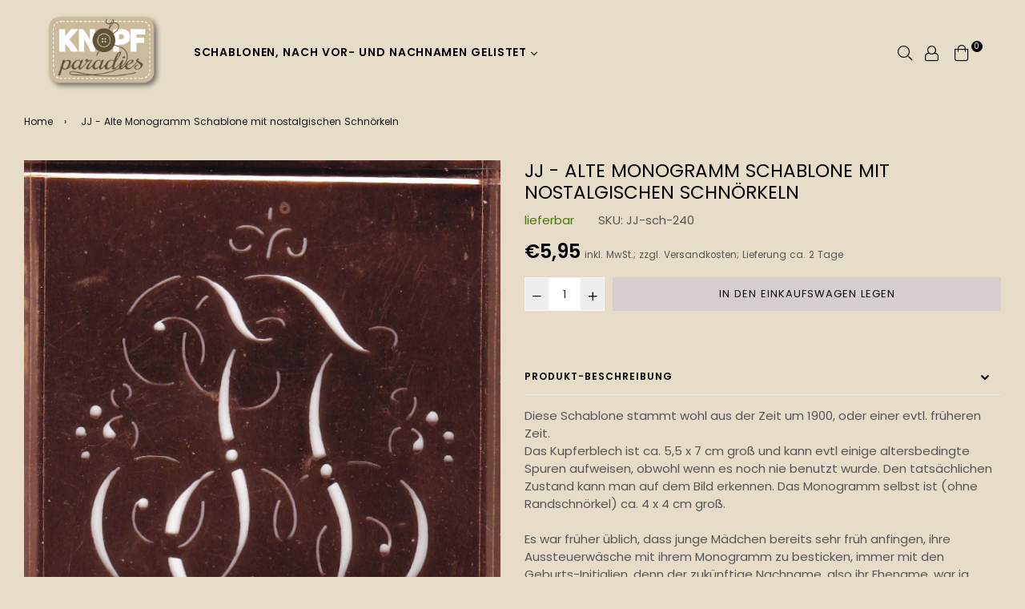

--- FILE ---
content_type: text/html; charset=utf-8
request_url: https://knopfparade.de/products/jj-sch-240-alte-monogramm-schablone-mit-nostalgischen-schnorkeln
body_size: 33017
content:
<!doctype html>
<!--[if IE 9]> <html class="ie9 no-js" lang="de" > <![endif]-->
<!--[if (gt IE 9)|!(IE)]><!--> <html class="no-js" lang="de" > <!--<![endif]-->
<head>
  <meta name="p:domain_verify" content="a95ce84e6ea704c25c6712d2ffc54ae1"/>
  <meta charset="utf-8">
  <meta http-equiv="X-UA-Compatible" content="IE=edge,chrome=1">
  <meta name="viewport" content="width=device-width,initial-scale=1,maximum-scale=1,user-scalable=0">
  <meta name="theme-color" content="#d6cdcd">
  <link rel="canonical" href="https://knopfparade.de/products/jj-sch-240-alte-monogramm-schablone-mit-nostalgischen-schnorkeln">
  <link rel="preconnect" href="//fonts.shopifycdn.com/" crossorigin>
  <link rel="preconnect" href="//cdn.shopify.com/" crossorigin>
  <link rel="preconnect" href="//v.shopify.com/" crossorigin>
  <link rel="dns-prefetch" href="//knopfparade.de" crossorigin>
  <link rel="dns-prefetch" href="//knoeppe.myshopify.com" crossorigin>
  <link rel="dns-prefetch" href="//cdn.shopify.com" crossorigin>
  <link rel="dns-prefetch" href="//v.shopify.com" crossorigin>
  <link rel="dns-prefetch" href="//fonts.shopifycdn.com" crossorigin>
  <link rel="preload" as="style" href="//knopfparade.de/cdn/shop/t/11/assets/theme.scss.css?v=18774574760948853451718950170"><link rel="shortcut icon" href="//knopfparade.de/cdn/shop/files/5906ro-s500_32x32.png?v=1614285323" type="image/png"><title>Alte, unbenutzte, verschlungene Kupferschablone JJ
&ndash; knopfparadies</title><meta name="description" content="Diese Schablone stammt wohl aus der Zeit um 1900, oder einer evtl. früheren Zeit. Das Kupferblech ist ca. 5,5 x 7 cm groß und kann evtl einige altersbedingte Spuren aufweisen, obwohl wenn es noch nie benutzt wurde. Den tatsächlichen Zustand kann man auf dem Bild erkennen. Das Monogramm selbst ist (ohne Randschnörkel) c"><!-- /snippets/social-meta-tags.liquid --><meta property="og:site_name" content="knopfparadies">
<meta property="og:url" content="https://knopfparade.de/products/jj-sch-240-alte-monogramm-schablone-mit-nostalgischen-schnorkeln">
<meta property="og:title" content="JJ - Alte Monogramm Schablone mit nostalgischen Schnörkeln">
<meta property="og:type" content="product">
<meta property="og:description" content="Diese Schablone stammt wohl aus der Zeit um 1900, oder einer evtl. früheren Zeit. Das Kupferblech ist ca. 5,5 x 7 cm groß und kann evtl einige altersbedingte Spuren aufweisen, obwohl wenn es noch nie benutzt wurde. Den tatsächlichen Zustand kann man auf dem Bild erkennen. Das Monogramm selbst ist (ohne Randschnörkel) c"><meta property="og:price:amount" content="5,95">
  <meta property="og:price:currency" content="EUR"><meta property="og:image" content="http://knopfparade.de/cdn/shop/products/JJ-sch-240_1200x1200.jpg?v=1600540899">
<meta property="og:image:secure_url" content="https://knopfparade.de/cdn/shop/products/JJ-sch-240_1200x1200.jpg?v=1600540899">
<meta name="twitter:card" content="summary_large_image">
<meta name="twitter:title" content="JJ - Alte Monogramm Schablone mit nostalgischen Schnörkeln">
<meta name="twitter:description" content="Diese Schablone stammt wohl aus der Zeit um 1900, oder einer evtl. früheren Zeit. Das Kupferblech ist ca. 5,5 x 7 cm groß und kann evtl einige altersbedingte Spuren aufweisen, obwohl wenn es noch nie benutzt wurde. Den tatsächlichen Zustand kann man auf dem Bild erkennen. Das Monogramm selbst ist (ohne Randschnörkel) c">
  
  <!-- main js -->
  <!--[if (lte IE 9) ]><script src="//knopfparade.de/cdn/shop/t/11/assets/match-media.min.js?v=22265819453975888031596737782" type="text/javascript"></script><![endif]-->
  <script src="//knopfparade.de/cdn/shop/t/11/assets/jquery.min.js?v=121482030648310525421596737779" type="text/javascript"></script>
  
  <!-- css -->
  <style type="text/css">		.flex{display:flex}.flex .flex-item{flex:1}*,::after,::before{box-sizing:border-box}html{overflow-x:hidden}body{font-family:Arial,Tahoma;margin:0;padding:0;overflow-x:hidden}article,aside,details,figcaption,figure,footer,header,hgroup,main,menu,nav,section,summary{display:block}body,button,input,select,textarea{-webkit-font-smoothing:antialiased;-webkit-text-size-adjust:100%}b,optgroup,strong{font-weight:700}em{font-style:italic}small{font-size:80%}sub,sup{font-size:75%;line-height:0;position:relative;vertical-align:baseline}sup{top:-.5em}sub{bottom:-.25em}img{max-width:100%;border:0}button,input,optgroup,select,textarea{color:inherit;font:inherit;margin:0;outline:0}button[disabled],html input[disabled]{cursor:default}.mb0{margin-bottom:0!important}[type=button]::-moz-focus-inner,[type=reset]::-moz-focus-inner,[type=submit]::-moz-focus-inner,button::-moz-focus-inner{border-style:none;padding:0}[type=button]:-moz-focusring,[type=reset]:-moz-focusring,[type=submit]:-moz-focusring,button:-moz-focusring{outline:1px dotted ButtonText}input[type=email],input[type=number],input[type=password],input[type=search]{-webkit-appearance:none;-moz-appearance:none}table{width:100%;border-collapse:collapse;border-spacing:0}td,th{padding:0}textarea{overflow:auto;-webkit-appearance:none;-moz-appearance:none}[tabindex='-1']:focus{outline:0}a,img{outline:0!important;border:0}[role=button],a,button,input,label,select,textarea{touch-action:manipulation}.pull-right{float:right}.pull-left{float:left}.clearfix::after{content:'';display:table;clear:both}.clear{clear:both}.icon__fallback-text,.visually-hidden{position:absolute!important;overflow:hidden;clip:rect(0 0 0 0);height:1px;width:1px;margin:-1px;padding:0;border:0}.visibility-hidden{visibility:hidden}.js-focus-hidden:focus{outline:0}.no-js:not(html){display:none}.no-js .no-js:not(html){display:block}.no-js .js{display:none}.skip-link:focus{clip:auto;width:auto;height:auto;margin:0;color:#000;background-color:#fff;padding:10px;opacity:1;z-index:10000;transition:none}blockquote{font-size:1.38462em;font-style:normal;text-align:center;padding:0 30px;margin:0}.rte blockquote{border-color:#e8e9eb;border-width:1px 0;border-style:solid;padding:30px 0;margin-bottom:15px}blockquote p+cite{margin-top:15px}blockquote cite{display:block;font-size:.85em;font-weight:400}blockquote cite::before{content:'\2014 \0020'}code,pre{font-family:Consolas,monospace;font-size:1em}pre{overflow:auto}p{margin:0 0 20px}p:last-child{margin-bottom:0}.fine-print{font-size:em(14);font-style:italic}.txt--minor{font-size:80%}.txt--emphasis{font-style:italic}.address{margin-bottom:30px}.icon{display:inline-block;width:20px;height:20px;vertical-align:middle;fill:currentColor}.no-svg .icon{display:none}svg.icon:not(.icon--full-color) circle,svg.icon:not(.icon--full-color) ellipse,svg.icon:not(.icon--full-color) g,svg.icon:not(.icon--full-color) line,svg.icon:not(.icon--full-color) path,svg.icon:not(.icon--full-color) polygon,svg.icon:not(.icon--full-color) polyline,svg.icon:not(.icon--full-color) rect,symbol.icon:not(.icon--full-color) circle,symbol.icon:not(.icon--full-color) ellipse,symbol.icon:not(.icon--full-color) g,symbol.icon:not(.icon--full-color) line,symbol.icon:not(.icon--full-color) path,symbol.icon:not(.icon--full-color) polygon,symbol.icon:not(.icon--full-color) polyline,symbol.icon:not(.icon--full-color) rect{fill:inherit;stroke:inherit}.no-svg .icon__fallback-text{position:static!important;overflow:inherit;clip:none;height:auto;width:auto;margin:0}.payment-icons{-moz-user-select:none;-ms-user-select:none;-webkit-user-select:none;user-select:none;cursor:default}.payment-icons .icon{width:30px;height:30px}.social-icons .ad{font-size:16px}ol,ul{margin:0;padding:0}li{list-style:none}ol{list-style:decimal}.list--inline{padding:0;margin:0}.list--inline li{display:inline-block;margin-bottom:0;vertical-align:middle}.rte img{height:auto}.rte table{table-layout:fixed}.rte ol,.rte ul{margin:0 0 10px 20px}.rte ol.list--inline,.rte ul.list--inline{margin-left:0}.rte ul{list-style:disc outside}.rte ul ul{list-style:circle outside}.rte ul ul ul{list-style:square outside}.rte a:not(.btn){padding-bottom:1px}.text-center .rte ol,.text-center .rte ul,.text-center.rte ol,.text-center.rte ul{margin-left:0;list-style-position:inside}.rte__table-wrapper{max-width:100%;overflow:auto;-webkit-overflow-scrolling:touch}.ad-spin{-webkit-animation:ad-spin 2s infinite linear;animation:ad-spin 2s infinite linear}@keyframes ad-spin{from{transform:rotate(0)}to{transform:rotate(360deg)}}.text-link{display:inline;border:0 none;background:0 0;padding:0;margin:0}svg:not(:root){overflow:hidden}.video-wrapper{position:relative;overflow:hidden;max-width:100%;padding-bottom:56.25%;height:0;height:auto}.video-wrapper iframe{position:absolute;top:0;left:0;width:100%;height:100%}form{margin:0}legend{border:0;padding:0}button,input[type=submit]{cursor:pointer}textarea{min-height:100px}select::-ms-expand{display:none}.label--hidden{position:absolute;height:0;width:0;margin-bottom:0;overflow:hidden;clip:rect(1px,1px,1px,1px)}.ie9 .label--hidden{position:static;height:auto;width:auto;margin-bottom:2px;overflow:visible;clip:initial}.form-vertical input,.form-vertical select,.form-vertical textarea{display:block;width:100%}.form-vertical [type=checkbox],.form-vertical [type=radio]{display:inline-block;width:auto;margin-right:5px}.form-vertical .btn,.form-vertical [type=submit]{display:inline-block;width:auto}.errors,.form--success,.note{padding:8px;margin:0 0 15px;font-size:12px}hr{margin:20px 0;border:0}.hr--small{padding:10px 0;margin:0}.hr--invisible{border-bottom:0}.is-transitioning{display:block!important;visibility:visible!important}.placeholder-svg{display:block;fill:rgba(85,85,85,.35);background-color:rgba(85,85,85,.1);width:100%;height:100%;max-width:100%;max-height:100%;border:1px solid rgba(85,85,85,.2)}.placeholder-noblocks{padding:40px;text-align:center}.placeholder-background{position:absolute;top:0;right:0;bottom:0;left:0}.placeholder-background .icon{border:0}.image-bar__content .placeholder-svg{position:absolute;top:0;left:0}.col-2{width:50%}.col-3{width:33.33%}.col-4{width:25%}.col-5{width:20%}.wd-30{width:30%}.wd-40{width:40%}.wd-50{width:50%}.wd-60{width:60%}.wd-70{width:70%}.wd-80{width:80%}.wd-90{width:90%}#siteNav.hidearrow .ad-angle-down-l{display:none}#siteNav.left{text-align:left}#siteNav.center{text-align:center}#siteNav.right{text-align:right}#siteNav.regular>li a{font-weight:400}#siteNav.medium>li a{font-weight:600}#siteNav.bold>li a{font-weight:700}		.grid{list-style:none;padding:0;margin-left:-15px;margin-right:-15px}.grid::after{content:'';display:table;clear:both}@media only screen and (max-width:766px){.grid{margin-left:-10px;margin-right:-10px}}@media only screen and (max-width:479px){.grid{margin-left:-5px;margin-right:-5px}}.grid__item{float:left;width:100%;padding-left:15px;padding-right:15px}@media only screen and (max-width:766px){.grid__item{padding-left:10px;padding-right:10px}}@media only screen and (max-width:479px){.grid__item{padding-left:5px;padding-right:5px}}.grid__item[class*="--push"]{position:relative}.grid--rev{direction:rtl;text-align:left}.grid--rev>.grid__item{direction:ltr;text-align:left;float:right}.one-whole{width:100%}.one-half{width:50%}.one-third{width:33.33333%}.two-thirds{width:66.66667%}.one-quarter{width:25%}.two-quarters{width:50%}.three-quarters{width:75%}.one-fifth{width:20%}.two-fifths{width:40%}.three-fifths{width:60%}.four-fifths{width:80%}.one-sixth{width:16.66667%}.two-sixths{width:33.33333%}.three-sixths{width:50%}.four-sixths{width:66.66667%}.five-sixths{width:83.33333%}.one-seventh{width:14.28571%}.two-seventh{width:28.57143%}.three-seventh{width:42.85714%}.four-seventh{width:57.14286%}.five-seventh{width:71.42857%}.one-eighth{width:12.5%}.two-eighths{width:25%}.three-eighths{width:37.5%}.four-eighths{width:50%}.five-eighths{width:62.5%}.six-eighths{width:75%}.seven-eighths{width:87.5%}.one-tenth{width:10%}.two-tenths{width:20%}.three-tenths{width:30%}.four-tenths{width:40%}.five-tenths{width:50%}.six-tenths{width:60%}.seven-tenths{width:70%}.eight-tenths{width:80%}.nine-tenths{width:90%}.one-twelfth{width:8.33333%}.two-twelfths{width:16.66667%}.three-twelfths{width:25%}.four-twelfths{width:33.33333%}.five-twelfths{width:41.66667%}.six-twelfths{width:50%}.seven-twelfths{width:58.33333%}.eight-twelfths{width:66.66667%}.nine-twelfths{width:75%}.ten-twelfths{width:83.33333%}.eleven-twelfths{width:91.66667%}.show{display:block!important}.hide{display:none!important}.text-left{text-align:left!important}.text-right{text-align:right!important}.text-center{text-align:center!important}@media only screen and (min-width:767px){.medium-up--one-whole{width:100%}.medium-up--one-half{width:50%}.medium-up--one-third{width:33.33333%}.medium-up--two-thirds{width:66.66667%}.medium-up--one-quarter{width:25%}.medium-up--two-quarters{width:50%}.medium-up--three-quarters{width:75%}.medium-up--one-fifth{width:20%}.medium-up--two-fifths{width:40%}.medium-up--three-fifths{width:60%}.medium-up--four-fifths{width:80%}.medium-up--one-sixth{width:16.66667%}.medium-up--two-sixths{width:33.33333%}.medium-up--three-sixths{width:50%}.medium-up--four-sixths{width:66.66667%}.medium-up--five-sixths{width:83.33333%}.medium-up--one-seventh{width:14.28571%}.medium-up--two-seventh{width:28.57143%}.medium-up--three-seventh{width:42.85714%}.medium-up--four-seventh{width:57.14286%}.medium-up--five-seventh{width:71.42857%}.medium-up--one-eighth{width:12.5%}.medium-up--two-eighths{width:25%}.medium-up--three-eighths{width:37.5%}.medium-up--four-eighths{width:50%}.medium-up--five-eighths{width:62.5%}.medium-up--six-eighths{width:75%}.medium-up--seven-eighths{width:87.5%}.medium-up--one-tenth{width:10%}.medium-up--two-tenths{width:20%}.medium-up--three-tenths{width:30%}.medium-up--four-tenths{width:40%}.medium-up--five-tenths{width:50%}.medium-up--six-tenths{width:60%}.medium-up--seven-tenths{width:70%}.medium-up--eight-tenths{width:80%}.medium-up--nine-tenths{width:90%}.medium-up--one-twelfth{width:8.33333%}.medium-up--two-twelfths{width:16.66667%}.medium-up--three-twelfths{width:25%}.medium-up--four-twelfths{width:33.33333%}.medium-up--five-twelfths{width:41.66667%}.medium-up--six-twelfths{width:50%}.medium-up--seven-twelfths{width:58.33333%}.medium-up--eight-twelfths{width:66.66667%}.medium-up--nine-twelfths{width:75%}.medium-up--ten-twelfths{width:83.33333%}.medium-up--eleven-twelfths{width:91.66667%}.grid--uniform .medium-up--five-tenths:nth-child(2n+1),.grid--uniform .medium-up--four-eighths:nth-child(2n+1),.grid--uniform .medium-up--four-twelfths:nth-child(3n+1),.grid--uniform .medium-up--one-eighth:nth-child(8n+1),.grid--uniform .medium-up--one-fifth:nth-child(5n+1),.grid--uniform .medium-up--one-half:nth-child(2n+1),.grid--uniform .medium-up--one-quarter:nth-child(4n+1),.grid--uniform .medium-up--one-seventh:nth-child(7n+1),.grid--uniform .medium-up--one-sixth:nth-child(6n+1),.grid--uniform .medium-up--one-third:nth-child(3n+1),.grid--uniform .medium-up--one-twelfth:nth-child(12n+1),.grid--uniform .medium-up--six-twelfths:nth-child(2n+1),.grid--uniform .medium-up--three-sixths:nth-child(2n+1),.grid--uniform .medium-up--three-twelfths:nth-child(4n+1),.grid--uniform .medium-up--two-eighths:nth-child(4n+1),.grid--uniform .medium-up--two-sixths:nth-child(3n+1),.grid--uniform .medium-up--two-twelfths:nth-child(6n+1){clear:both}.medium-up--show{display:block!important}.medium-up--hide{display:none!important}.medium-up--text-left{text-align:left!important}.medium-up--text-right{text-align:right!important}.medium-up--text-center{text-align:center!important}}@media only screen and (min-width:999px){.large-up--one-whole{width:100%}.large-up--one-half{width:50%}.large-up--one-third{width:33.33333%}.large-up--two-thirds{width:66.66667%}.large-up--one-quarter{width:25%}.large-up--two-quarters{width:50%}.large-up--three-quarters{width:75%}.large-up--one-fifth{width:20%}.large-up--two-fifths{width:40%}.large-up--three-fifths{width:60%}.large-up--four-fifths{width:80%}.large-up--one-sixth{width:16.66667%}.large-up--two-sixths{width:33.33333%}.large-up--three-sixths{width:50%}.large-up--four-sixths{width:66.66667%}.large-up--five-sixths{width:83.33333%}.large-up--one-seventh{width:14.28571%}.large-up--two-seventh{width:28.57143%}.large-up--three-seventh{width:42.85714%}.large-up--four-seventh{width:57.14286%}.large-up--five-seventh{width:71.42857%}.large-up--one-eighth{width:12.5%}.large-up--two-eighths{width:25%}.large-up--three-eighths{width:37.5%}.large-up--four-eighths{width:50%}.large-up--five-eighths{width:62.5%}.large-up--six-eighths{width:75%}.large-up--seven-eighths{width:87.5%}.large-up--one-tenth{width:10%}.large-up--two-tenths{width:20%}.large-up--three-tenths{width:30%}.large-up--four-tenths{width:40%}.large-up--five-tenths{width:50%}.large-up--six-tenths{width:60%}.large-up--seven-tenths{width:70%}.large-up--eight-tenths{width:80%}.large-up--nine-tenths{width:90%}.large-up--one-twelfth{width:8.33333%}.large-up--two-twelfths{width:16.66667%}.large-up--three-twelfths{width:25%}.large-up--four-twelfths{width:33.33333%}.large-up--five-twelfths{width:41.66667%}.large-up--six-twelfths{width:50%}.large-up--seven-twelfths{width:58.33333%}.large-up--eight-twelfths{width:66.66667%}.large-up--nine-twelfths{width:75%}.large-up--ten-twelfths{width:83.33333%}.large-up--eleven-twelfths{width:91.66667%}.grid--uniform .large-up--five-tenths:nth-child(2n+1),.grid--uniform .large-up--four-eighths:nth-child(2n+1),.grid--uniform .large-up--four-twelfths:nth-child(3n+1),.grid--uniform .large-up--one-eighth:nth-child(8n+1),.grid--uniform .large-up--one-fifth:nth-child(5n+1),.grid--uniform .large-up--one-half:nth-child(2n+1),.grid--uniform .large-up--one-quarter:nth-child(4n+1),.grid--uniform .large-up--one-seventh:nth-child(7n+1),.grid--uniform .large-up--one-sixth:nth-child(6n+1),.grid--uniform .large-up--one-third:nth-child(3n+1),.grid--uniform .large-up--one-twelfth:nth-child(12n+1),.grid--uniform .large-up--six-twelfths:nth-child(2n+1),.grid--uniform .large-up--three-sixths:nth-child(2n+1),.grid--uniform .large-up--three-twelfths:nth-child(4n+1),.grid--uniform .large-up--two-eighths:nth-child(4n+1),.grid--uniform .large-up--two-sixths:nth-child(3n+1),.grid--uniform .large-up--two-twelfths:nth-child(6n+1){clear:both}.large-up--show{display:block!important}.large-up--hide{display:none!important}.large-up--text-left{text-align:left!important}.large-up--text-right{text-align:right!important}.large-up--text-center{text-align:center!important}}@media only screen and (min-width:1200px){.widescreen--one-whole{width:100%}.widescreen--one-half{width:50%}.widescreen--one-third{width:33.33333%}.widescreen--two-thirds{width:66.66667%}.widescreen--one-quarter{width:25%}.widescreen--two-quarters{width:50%}.widescreen--three-quarters{width:75%}.widescreen--one-fifth{width:20%}.widescreen--two-fifths{width:40%}.widescreen--three-fifths{width:60%}.widescreen--four-fifths{width:80%}.widescreen--one-sixth{width:16.66667%}.widescreen--two-sixths{width:33.33333%}.widescreen--three-sixths{width:50%}.widescreen--four-sixths{width:66.66667%}.widescreen--five-sixths{width:83.33333%}.widescreen--one-seventh{width:14.28571%}.widescreen--two-seventh{width:28.57143%}.widescreen--three-seventh{width:42.85714%}.widescreen--four-seventh{width:57.14286%}.widescreen--five-seventh{width:71.42857%}.widescreen--one-eighth{width:12.5%}.widescreen--two-eighths{width:25%}.widescreen--three-eighths{width:37.5%}.widescreen--four-eighths{width:50%}.widescreen--five-eighths{width:62.5%}.widescreen--six-eighths{width:75%}.widescreen--seven-eighths{width:87.5%}.widescreen--one-tenth{width:10%}.widescreen--two-tenths{width:20%}.widescreen--three-tenths{width:30%}.widescreen--four-tenths{width:40%}.widescreen--five-tenths{width:50%}.widescreen--six-tenths{width:60%}.widescreen--seven-tenths{width:70%}.widescreen--eight-tenths{width:80%}.widescreen--nine-tenths{width:90%}.widescreen--one-twelfth{width:8.33333%}.widescreen--two-twelfths{width:16.66667%}.widescreen--three-twelfths{width:25%}.widescreen--four-twelfths{width:33.33333%}.widescreen--five-twelfths{width:41.66667%}.widescreen--six-twelfths{width:50%}.widescreen--seven-twelfths{width:58.33333%}.widescreen--eight-twelfths{width:66.66667%}.widescreen--nine-twelfths{width:75%}.widescreen--ten-twelfths{width:83.33333%}.widescreen--eleven-twelfths{width:91.66667%}.grid--uniform .widescreen--five-tenths:nth-child(2n+1),.grid--uniform .widescreen--four-eighths:nth-child(2n+1),.grid--uniform .widescreen--four-twelfths:nth-child(3n+1),.grid--uniform .widescreen--one-eighth:nth-child(8n+1),.grid--uniform .widescreen--one-fifth:nth-child(5n+1),.grid--uniform .widescreen--one-half:nth-child(2n+1),.grid--uniform .widescreen--one-quarter:nth-child(4n+1),.grid--uniform .widescreen--one-seventh:nth-child(7n+1),.grid--uniform .widescreen--one-sixth:nth-child(6n+1),.grid--uniform .widescreen--one-third:nth-child(3n+1),.grid--uniform .widescreen--one-twelfth:nth-child(12n+1),.grid--uniform .widescreen--six-twelfths:nth-child(2n+1),.grid--uniform .widescreen--three-sixths:nth-child(2n+1),.grid--uniform .widescreen--three-twelfths:nth-child(4n+1),.grid--uniform .widescreen--two-eighths:nth-child(4n+1),.grid--uniform .widescreen--two-sixths:nth-child(3n+1),.grid--uniform .widescreen--two-twelfths:nth-child(6n+1){clear:both}.widescreen--show{display:block!important}.widescreen--hide{display:none!important}.widescreen--text-left{text-align:left!important}.widescreen--text-right{text-align:right!important}.widescreen--text-center{text-align:center!important}}@media only screen and (min-width:999px) and (max-width:1199px){.large--one-whole{width:100%}.large--one-half{width:50%}.large--one-third{width:33.33333%}.large--two-thirds{width:66.66667%}.large--one-quarter{width:25%}.large--two-quarters{width:50%}.large--three-quarters{width:75%}.large--one-fifth{width:20%}.large--two-fifths{width:40%}.large--three-fifths{width:60%}.large--four-fifths{width:80%}.large--one-sixth{width:16.66667%}.large--two-sixths{width:33.33333%}.large--three-sixths{width:50%}.large--four-sixths{width:66.66667%}.large--five-sixths{width:83.33333%}.large--one-seventh{width:14.28571%}.large--two-seventh{width:28.57143%}.large--three-seventh{width:42.85714%}.large--four-seventh{width:57.14286%}.large--five-seventh{width:71.42857%}.large--one-eighth{width:12.5%}.large--two-eighths{width:25%}.large--three-eighths{width:37.5%}.large--four-eighths{width:50%}.large--five-eighths{width:62.5%}.large--six-eighths{width:75%}.large--seven-eighths{width:87.5%}.large--one-tenth{width:10%}.large--two-tenths{width:20%}.large--three-tenths{width:30%}.large--four-tenths{width:40%}.large--five-tenths{width:50%}.large--six-tenths{width:60%}.large--seven-tenths{width:70%}.large--eight-tenths{width:80%}.large--nine-tenths{width:90%}.large--one-twelfth{width:8.33333%}.large--two-twelfths{width:16.66667%}.large--three-twelfths{width:25%}.large--four-twelfths{width:33.33333%}.large--five-twelfths{width:41.66667%}.large--six-twelfths{width:50%}.large--seven-twelfths{width:58.33333%}.large--eight-twelfths{width:66.66667%}.large--nine-twelfths{width:75%}.large--ten-twelfths{width:83.33333%}.large--eleven-twelfths{width:91.66667%}.grid--uniform .large--five-tenths:nth-child(2n+1),.grid--uniform .large--four-eighths:nth-child(2n+1),.grid--uniform .large--four-twelfths:nth-child(3n+1),.grid--uniform .large--one-eighth:nth-child(8n+1),.grid--uniform .large--one-fifth:nth-child(5n+1),.grid--uniform .large--one-half:nth-child(2n+1),.grid--uniform .large--one-quarter:nth-child(4n+1),.grid--uniform .large--one-seventh:nth-child(7n+1),.grid--uniform .large--one-sixth:nth-child(6n+1),.grid--uniform .large--one-third:nth-child(3n+1),.grid--uniform .large--one-twelfth:nth-child(12n+1),.grid--uniform .large--six-twelfths:nth-child(2n+1),.grid--uniform .large--three-sixths:nth-child(2n+1),.grid--uniform .large--three-twelfths:nth-child(4n+1),.grid--uniform .large--two-eighths:nth-child(4n+1),.grid--uniform .large--two-sixths:nth-child(3n+1),.grid--uniform .large--two-twelfths:nth-child(6n+1){clear:both}.large--show{display:block!important}.large--hide{display:none!important}.large--text-left{text-align:left!important}.large--text-right{text-align:right!important}.large--text-center{text-align:center!important}}@media only screen and (min-width:767px) and (max-width:998px){.medium--one-whole{width:100%}.medium--one-half{width:50%}.medium--one-third{width:33.33333%}.medium--two-thirds{width:66.66667%}.medium--one-quarter{width:25%}.medium--two-quarters{width:50%}.medium--three-quarters{width:75%}.medium--one-fifth{width:20%}.medium--two-fifths{width:40%}.medium--three-fifths{width:60%}.medium--four-fifths{width:80%}.medium--one-sixth{width:16.66667%}.medium--two-sixths{width:33.33333%}.medium--three-sixths{width:50%}.medium--four-sixths{width:66.66667%}.medium--five-sixths{width:83.33333%}.medium--one-seventh{width:14.28571%}.medium--two-seventh{width:28.57143%}.medium--three-seventh{width:42.85714%}.medium--four-seventh{width:57.14286%}.medium--five-seventh{width:71.42857%}.medium--one-eighth{width:12.5%}.medium--two-eighths{width:25%}.medium--three-eighths{width:37.5%}.medium--four-eighths{width:50%}.medium--five-eighths{width:62.5%}.medium--six-eighths{width:75%}.medium--seven-eighths{width:87.5%}.medium--one-tenth{width:10%}.medium--two-tenths{width:20%}.medium--three-tenths{width:30%}.medium--four-tenths{width:40%}.medium--five-tenths{width:50%}.medium--six-tenths{width:60%}.medium--seven-tenths{width:70%}.medium--eight-tenths{width:80%}.medium--nine-tenths{width:90%}.medium--one-twelfth{width:8.33333%}.medium--two-twelfths{width:16.66667%}.medium--three-twelfths{width:25%}.medium--four-twelfths{width:33.33333%}.medium--five-twelfths{width:41.66667%}.medium--six-twelfths{width:50%}.medium--seven-twelfths{width:58.33333%}.medium--eight-twelfths{width:66.66667%}.medium--nine-twelfths{width:75%}.medium--ten-twelfths{width:83.33333%}.medium--eleven-twelfths{width:91.66667%}.grid--uniform .medium--five-tenths:nth-child(2n+1),.grid--uniform .medium--four-eighths:nth-child(2n+1),.grid--uniform .medium--four-twelfths:nth-child(3n+1),.grid--uniform .medium--one-eighth:nth-child(8n+1),.grid--uniform .medium--one-fifth:nth-child(5n+1),.grid--uniform .medium--one-half:nth-child(2n+1),.grid--uniform .medium--one-quarter:nth-child(4n+1),.grid--uniform .medium--one-seventh:nth-child(7n+1),.grid--uniform .medium--one-sixth:nth-child(6n+1),.grid--uniform .medium--one-third:nth-child(3n+1),.grid--uniform .medium--one-twelfth:nth-child(12n+1),.grid--uniform .medium--six-twelfths:nth-child(2n+1),.grid--uniform .medium--three-sixths:nth-child(2n+1),.grid--uniform .medium--three-twelfths:nth-child(4n+1),.grid--uniform .medium--two-eighths:nth-child(4n+1),.grid--uniform .medium--two-sixths:nth-child(3n+1),.grid--uniform .medium--two-twelfths:nth-child(6n+1){clear:both}.medium--show{display:block!important}.medium--hide{display:none!important}.medium--text-left{text-align:left!important}.medium--text-right{text-align:right!important}.medium--text-center{text-align:center!important}}@media only screen and (max-width:766px){.small--one-whole{width:100%}.small--one-half{width:50%}.small--one-third{width:33.33333%}.small--two-thirds{width:66.66667%}.small--one-quarter{width:25%}.small--two-quarters{width:50%}.small--three-quarters{width:75%}.small--one-fifth{width:20%}.small--two-fifths{width:40%}.small--three-fifths{width:60%}.small--four-fifths{width:80%}.small--one-sixth{width:16.66667%}.small--two-sixths{width:33.33333%}.small--three-sixths{width:50%}.small--four-sixths{width:66.66667%}.small--five-sixths{width:83.33333%}.small--one-seventh{width:14.28571%}.small--two-seventh{width:28.57143%}.small--three-seventh{width:42.85714%}.small--four-seventh{width:57.14286%}.small--five-seventh{width:71.42857%}.small--one-eighth{width:12.5%}.small--two-eighths{width:25%}.small--three-eighths{width:37.5%}.small--four-eighths{width:50%}.small--five-eighths{width:62.5%}.small--six-eighths{width:75%}.small--seven-eighths{width:87.5%}.small--one-tenth{width:10%}.small--two-tenths{width:20%}.small--three-tenths{width:30%}.small--four-tenths{width:40%}.small--five-tenths{width:50%}.small--six-tenths{width:60%}.small--seven-tenths{width:70%}.small--eight-tenths{width:80%}.small--nine-tenths{width:90%}.small--one-twelfth{width:8.33333%}.small--two-twelfths{width:16.66667%}.small--three-twelfths{width:25%}.small--four-twelfths{width:33.33333%}.small--five-twelfths{width:41.66667%}.small--six-twelfths{width:50%}.small--seven-twelfths{width:58.33333%}.small--eight-twelfths{width:66.66667%}.small--nine-twelfths{width:75%}.small--ten-twelfths{width:83.33333%}.small--eleven-twelfths{width:91.66667%}.grid--uniform .small--five-tenths:nth-child(2n+1),.grid--uniform .small--four-eighths:nth-child(2n+1),.grid--uniform .small--four-twelfths:nth-child(3n+1),.grid--uniform .small--one-eighth:nth-child(8n+1),.grid--uniform .small--one-fifth:nth-child(5n+1),.grid--uniform .small--one-half:nth-child(2n+1),.grid--uniform .small--one-quarter:nth-child(4n+1),.grid--uniform .small--one-seventh:nth-child(7n+1),.grid--uniform .small--one-sixth:nth-child(6n+1),.grid--uniform .small--one-third:nth-child(3n+1),.grid--uniform .small--one-twelfth:nth-child(12n+1),.grid--uniform .small--six-twelfths:nth-child(2n+1),.grid--uniform .small--three-sixths:nth-child(2n+1),.grid--uniform .small--three-twelfths:nth-child(4n+1),.grid--uniform .small--two-eighths:nth-child(4n+1),.grid--uniform .small--two-sixths:nth-child(3n+1),.grid--uniform .small--two-twelfths:nth-child(6n+1){clear:both}.small--show{display:block!important}.small--hide{display:none!important}.small--text-left{text-align:left!important}.small--text-right{text-align:right!important}.small--text-center{text-align:center!important}}@media only screen and (max-width:639px){.mobile--one-whole{width:100%}.mobile--one-half{width:50%}.mobile--one-third{width:33.33333%}.mobile--two-thirds{width:66.66667%}.mobile--one-quarter{width:25%}.mobile--two-quarters{width:50%}.mobile--three-quarters{width:75%}.mobile--one-fifth{width:20%}.mobile--two-fifths{width:40%}.mobile--three-fifths{width:60%}.mobile--four-fifths{width:80%}.mobile--one-sixth{width:16.66667%}.mobile--two-sixths{width:33.33333%}.mobile--three-sixths{width:50%}.mobile--four-sixths{width:66.66667%}.mobile--five-sixths{width:83.33333%}.mobile--one-seventh{width:14.28571%}.mobile--two-seventh{width:28.57143%}.mobile--three-seventh{width:42.85714%}.mobile--four-seventh{width:57.14286%}.mobile--five-seventh{width:71.42857%}.mobile--one-eighth{width:12.5%}.mobile--two-eighths{width:25%}.mobile--three-eighths{width:37.5%}.mobile--four-eighths{width:50%}.mobile--five-eighths{width:62.5%}.mobile--six-eighths{width:75%}.mobile--seven-eighths{width:87.5%}.mobile--one-tenth{width:10%}.mobile--two-tenths{width:20%}.mobile--three-tenths{width:30%}.mobile--four-tenths{width:40%}.mobile--five-tenths{width:50%}.mobile--six-tenths{width:60%}.mobile--seven-tenths{width:70%}.mobile--eight-tenths{width:80%}.mobile--nine-tenths{width:90%}.mobile--one-twelfth{width:8.33333%}.mobile--two-twelfths{width:16.66667%}.mobile--three-twelfths{width:25%}.mobile--four-twelfths{width:33.33333%}.mobile--five-twelfths{width:41.66667%}.mobile--six-twelfths{width:50%}.mobile--seven-twelfths{width:58.33333%}.mobile--eight-twelfths{width:66.66667%}.mobile--nine-twelfths{width:75%}.mobile--ten-twelfths{width:83.33333%}.mobile--eleven-twelfths{width:91.66667%}.grid--uniform .mobile--five-tenths:nth-child(2n+1),.grid--uniform .mobile--four-eighths:nth-child(2n+1),.grid--uniform .mobile--four-twelfths:nth-child(3n+1),.grid--uniform .mobile--one-eighth:nth-child(8n+1),.grid--uniform .mobile--one-fifth:nth-child(5n+1),.grid--uniform .mobile--one-half:nth-child(2n+1),.grid--uniform .mobile--one-quarter:nth-child(4n+1),.grid--uniform .mobile--one-seventh:nth-child(7n+1),.grid--uniform .mobile--one-sixth:nth-child(6n+1),.grid--uniform .mobile--one-third:nth-child(3n+1),.grid--uniform .mobile--one-twelfth:nth-child(12n+1),.grid--uniform .mobile--six-twelfths:nth-child(2n+1),.grid--uniform .mobile--three-sixths:nth-child(2n+1),.grid--uniform .mobile--three-twelfths:nth-child(4n+1),.grid--uniform .mobile--two-eighths:nth-child(4n+1),.grid--uniform .mobile--two-sixths:nth-child(3n+1),.grid--uniform .mobile--two-twelfths:nth-child(6n+1){clear:both}.mobile--show{display:block!important}.mobile--hide{display:none!important}.mobile--text-left{text-align:left!important}.mobile--text-right{text-align:right!important}.mobile--text-center{text-align:center!important}}@media only screen and (max-width:766px){.small--push-one-half{left:50%}.small--push-one-third{left:33.33333%}.small--push-two-thirds{left:66.66667%}.small--push-one-quarter{left:25%}.small--push-two-quarters{left:50%}.small--push-three-quarters{left:75%}.small--push-one-fifth{left:20%}.small--push-two-fifths{left:40%}.small--push-three-fifths{left:60%}.small--push-four-fifths{left:80%}.small--push-one-sixth{left:16.66667%}.small--push-two-sixths{left:33.33333%}.small--push-three-sixths{left:50%}.small--push-four-sixths{left:66.66667%}.small--push-five-sixths{left:83.33333%}.small--push-one-eighth{left:12.5%}.small--push-two-eighths{left:25%}.small--push-three-eighths{left:37.5%}.small--push-four-eighths{left:50%}.small--push-five-eighths{left:62.5%}.small--push-six-eighths{left:75%}.small--push-seven-eighths{left:87.5%}.small--push-one-tenth{left:10%}.small--push-two-tenths{left:20%}.small--push-three-tenths{left:30%}.small--push-four-tenths{left:40%}.small--push-five-tenths{left:50%}.small--push-six-tenths{left:60%}.small--push-seven-tenths{left:70%}.small--push-eight-tenths{left:80%}.small--push-nine-tenths{left:90%}.small--push-one-twelfth{left:8.33333%}.small--push-two-twelfths{left:16.66667%}.small--push-three-twelfths{left:25%}.small--push-four-twelfths{left:33.33333%}.small--push-five-twelfths{left:41.66667%}.small--push-six-twelfths{left:50%}.small--push-seven-twelfths{left:58.33333%}.small--push-eight-twelfths{left:66.66667%}.small--push-nine-twelfths{left:75%}.small--push-ten-twelfths{left:83.33333%}.small--push-eleven-twelfths{left:91.66667%}}@media only screen and (min-width:767px){.medium-up--push-one-half{left:50%}.medium-up--push-one-third{left:33.33333%}.medium-up--push-two-thirds{left:66.66667%}.medium-up--push-one-quarter{left:25%}.medium-up--push-two-quarters{left:50%}.medium-up--push-three-quarters{left:75%}.medium-up--push-one-fifth{left:20%}.medium-up--push-two-fifths{left:40%}.medium-up--push-three-fifths{left:60%}.medium-up--push-four-fifths{left:80%}.medium-up--push-one-sixth{left:16.66667%}.medium-up--push-two-sixths{left:33.33333%}.medium-up--push-three-sixths{left:50%}.medium-up--push-four-sixths{left:66.66667%}.medium-up--push-five-sixths{left:83.33333%}.medium-up--push-one-eighth{left:12.5%}.medium-up--push-two-eighths{left:25%}.medium-up--push-three-eighths{left:37.5%}.medium-up--push-four-eighths{left:50%}.medium-up--push-five-eighths{left:62.5%}.medium-up--push-six-eighths{left:75%}.medium-up--push-seven-eighths{left:87.5%}.medium-up--push-one-tenth{left:10%}.medium-up--push-two-tenths{left:20%}.medium-up--push-three-tenths{left:30%}.medium-up--push-four-tenths{left:40%}.medium-up--push-five-tenths{left:50%}.medium-up--push-six-tenths{left:60%}.medium-up--push-seven-tenths{left:70%}.medium-up--push-eight-tenths{left:80%}.medium-up--push-nine-tenths{left:90%}.medium-up--push-one-twelfth{left:8.33333%}.medium-up--push-two-twelfths{left:16.66667%}.medium-up--push-three-twelfths{left:25%}.medium-up--push-four-twelfths{left:33.33333%}.medium-up--push-five-twelfths{left:41.66667%}.medium-up--push-six-twelfths{left:50%}.medium-up--push-seven-twelfths{left:58.33333%}.medium-up--push-eight-twelfths{left:66.66667%}.medium-up--push-nine-twelfths{left:75%}.medium-up--push-ten-twelfths{left:83.33333%}.medium-up--push-eleven-twelfths{left:91.66667%}}	 @font-face{font-family:Adorn-Icons;src:url("//knopfparade.de/cdn/shop/t/11/assets/adorn-icons.woff2?v=167339017966625775301596737771") format('woff2'),url("//knopfparade.de/cdn/shop/t/11/assets/adorn-icons.woff?v=161036233917603097671596737770") format('woff'),url("//knopfparade.de/cdn/shop/t/11/assets/adorn-icons.svg?v=47067478834948831351596737769#Adorn-Icons") format('svg');font-weight:400;font-style:normal;font-display:swap;}.ad{font:normal normal normal 16px/1 adorn-icons;speak:none;text-transform:none;display:inline-block;vertical-align:middle;text-rendering:auto;-webkit-font-smoothing:antialiased;-moz-osx-font-smoothing:grayscale}.ad-sort:before{content:"\ea0a"}.ad-step-forward:before{content:"\ea11"}.ad-step-forward-r:before{content:"\eb33"}.ad-an-double-down:before{content:"\eb62"}.ad-an-double-left:before{content:"\eb63"}.ad-an-double-right:before{content:"\eb64"}.ad-an-double-up:before{content:"\eb65"}.ad-angle-down:before{content:"\e902"}.ad-angle-down-r:before{content:"\ea45"}.ad-angle-down-l:before{content:"\eb66"}.ad-angle-left:before{content:"\e903"}.ad { /* use !important to prevent issues with browser extensions that change fonts */font-family: 'adorn-icons' !important; speak: none; font-style: normal; font-weight: normal; font-variant: normal; text-transform: none; line-height: 1; /* Better Font Rendering =========== */-webkit-font-smoothing: antialiased; -moz-osx-font-smoothing: grayscale; }.ad-money-note:before { content: "\e91c"; }.ad-chat:before { content: "\e906"; }.ad-credit-card1:before { content: "\e907"; }.ad-customer-service:before { content: "\e908"; }.ad-dollar:before { content: "\e909"; }.ad-fire:before { content: "\e911"; }.ad-fire-l:before { content: "\e912"; }.ad-free-delivery:before { content: "\e913"; }.ad-gift-box:before { content: "\e914"; }.ad-like:before { content: "\e91a"; }.ad-money:before { content: "\e91b"; }.ad-payment-security:before { content: "\e91d"; }.ad-phone-24:before { content: "\e923"; }.ad-recommended:before { content: "\e924"; }.ad-reliability:before { content: "\e925"; }.ad-rule:before { content: "\e926"; }.ad-ruler:before { content: "\e929"; }.ad-dressmaker:before { content: "\e92e"; }.ad-shield:before { content: "\e930"; }.ad-bag-t:before { content: "\e933"; }.ad-video2:before { content: "\e93b"; }.ad-video-player1:before { content: "\e93e"; }.ad-worldwide:before { content: "\e941"; }.ad-telegram:before { content: "\ec30"; }.ad-telegram-plane:before { content: "\ec31"; }.ad-upload:before { content: "\ea33"; }.ad-upload-r:before { content: "\eb51"; }.ad-upload-l:before { content: "\ec1a"; }.ad-window-restore-r:before { content: "\eb5e"; }.ad-book-r:before { content: "\ea6a"; }.ad-briefcase:before { content: "\e93c"; }.ad-briefcase-r:before { content: "\ea6b"; }.ad-calculator:before { content: "\e940"; }.ad-calculator-r:before { content: "\ea6e"; }.ad-calculator-l:before { content: "\eb83"; }.ad-calendar:before { content: "\f073"; }.ad-copy-l:before { content: "\eba5"; }.ad-download:before { content: "\e976"; }.ad-download-r:before { content: "\eaa6"; }.ad-paper-r-plane:before { content: "\eaeb"; }.ad-paper-l-plane:before { content: "\ebd7"; }.ad-portrait-l:before { content: "\ebe4"; }.ad-save:before { content: "\e9f4"; }.ad-save-r:before { content: "\eb1b"; }.ad-save-l:before { content: "\ebf2"; }.ad-server:before { content: "\f233"; }.ad-server-r:before { content: "\eb20"; }.ad-server-l:before { content: "\ebf6"; }.ad-id-badge:before { content: "\e9a2"; }.ad-id-badge-r:before { content: "\eabc"; }.ad-id-card:before { content: "\e9a3"; }.ad-id-card-r:before { content: "\eabd"; }.ad-id-card-l:before { content: "\ebbe"; }.ad-image:before { content: "\e9a4"; }.ad-image-r:before { content: "\eabe"; }.ad-images-r:before { content: "\eabf"; }.ad-inbox:before { content: "\e9a6"; }.ad-inbox-in:before { content: "\e9a7"; }.ad-inbox-in-r:before { content: "\eac0"; }.ad-inbox-out:before { content: "\e9a8"; }.ad-inbox-out-r:before { content: "\eac1"; }.ad-tag:before { content: "\ea1e"; }.ad-tags:before { content: "\ea1f"; }.ad-tag-r:before { content: "\eb39"; }.ad-tags-r:before { content: "\eb3a"; }.ad-tag-l:before { content: "\ec08"; }.ad-tags-l:before { content: "\ec09"; }.ad-newspaper:before { content: "\eae4"; }.ad-newspaper-r:before { content: "\ebd6"; }.ad-clipboard:before { content: "\f0ea"; }.ad-paste:before { content: "\f0ea"; }.ad-address-book-o:before { content: "\f2ba"; }.ad-address-book:before { content: "\e900"; }.ad-address-card:before { content: "\e901"; }.ad-address-book-r:before { content: "\ebbd"; }.ad-folder:before { content: "\e999"; }.ad-folder-open:before { content: "\e99a"; }.ad-browser:before { content: "\ea6c"; }.ad-folder-r:before { content: "\eab5"; }.ad-folder-open-r:before { content: "\eab6"; }.ad-folder-l:before { content: "\ebb7"; }.ad-folder-open-l:before { content: "\ebb8"; }.ad-file-text-o:before { content: "\f0f6"; }.ad-copy-files-o:before { content: "\f0c5"; }.ad-file-alt:before { content: "\e992"; }.ad-file-check:before { content: "\e993"; }.ad-file-code:before { content: "\e994"; }.ad-file-pdf:before { content: "\e995"; }.ad-file-ar:before { content: "\ebb5"; }.ad-sliders-h-square:before { content: "\ea08"; }.ad-sliders-hr-square:before { content: "\eb2d"; }.ad-tuning:before { content: "\ec46"; }.ad-ban:before { content: "\e938"; }.ad-ban-r:before { content: "\ea65"; }.ad-bars:before { content: "\e939"; }.ad-bars-r:before { content: "\ea66"; }.ad-bars-l:before { content: "\eb7f"; }.ad-chain:before { content: "\f0c1"; }.ad-link3:before { content: "\f0c1"; }.ad-circle-notch:before { content: "\e968"; }.ad-circle-notch-r:before { content: "\ea92"; }.ad-clone:before { content: "\f24d"; }.ad-cog:before { content: "\f013"; }.ad-gear:before { content: "\f013"; }.ad-cog-r:before { content: "\ea96"; }.ad-cog-l:before { content: "\eba0"; }.ad-cogs:before { content: "\f085"; }.ad-gears:before { content: "\f085"; }.ad-cogs-r:before { content: "\ea97"; }.ad-cogs-l:before { content: "\eba1"; }.ad-edit1:before { content: "\ec47"; }.ad-edit:before { content: "\e977"; }.ad-edit-l:before { content: "\eba9"; }.ad-edit4:before { content: "\f044"; }.ad-pencil-square-o:before { content: "\f044"; }.ad-ellipsis-h:before { content: "\e978"; }.ad-ellipsis-hl:before { content: "\eaa8"; }.ad-ellipsis-h3:before { content: "\f141"; }.ad-ellipsis-v:before { content: "\e979"; }.ad-ellipsis-vl:before { content: "\eaa9"; }.ad-ellipsis-v3:before { content: "\f142"; }.ad-expand-alt:before { content: "\e982"; }.ad-compress-alt:before { content: "\ea9c"; }.ad-expand:before { content: "\e981"; }.ad-expand-wide:before { content: "\e985"; }.ad-external-link:before { content: "\e986"; }.ad-external-link-square:before { content: "\e988"; }.ad-link:before { content: "\e9b3"; }.ad-link-r:before { content: "\eac9"; }.ad-list:before { content: "\e9b4"; }.ad-list-alt:before { content: "\e9b5"; }.ad-list-alt-r:before { content: "\eacc"; }.ad-list-ul:before { content: "\e9b6"; }.ad-list-ulr:before { content: "\eace"; }.ad-list-r:before { content: "\eacb"; }.ad-list-l:before { content: "\ebc6"; }.ad-list4:before { content: "\f03a"; }.ad-minus:before { content: "\e9c7"; }.ad-minus-circle:before { content: "\e9c8"; }.ad-minus-circle-r:before { content: "\ead9"; }.ad-minus-circle-l:before { content: "\ebd2"; }.ad-minus-square:before { content: "\e9c9"; }.ad-minus-square-r:before { content: "\eada"; }.ad-minus-square-l:before { content: "\ebd3"; }.ad-minus-r:before { content: "\ead8"; }.ad-minus-l:before { content: "\ebd1"; }.ad-pen-alt:before { content: "\eaf1"; }.ad-pen-square:before { content: "\eaf4"; }.ad-pen-square-l:before { content: "\ebdb"; }.ad-pencil:before { content: "\eaf2"; }.ad-pencil-alt:before { content: "\e9d1"; }.ad-pencil-ar:before { content: "\eaf3"; }.ad-pencil-al:before { content: "\ebda"; }.ad-pencil-square:before { content: "\f14b"; }.ad-pencil-l:before { content: "\ebd9"; }.ad-plus:before { content: "\e9d6"; }.ad-plus-circle:before { content: "\e9d7"; }.ad-plus-cir:before { content: "\eafc"; }.ad-plus-cil:before { content: "\ebe1"; }.ad-plus-square:before { content: "\e9d8"; }.ad-plus-sqr:before { content: "\eafd"; }.ad-plus-sql:before { content: "\ebe2"; }.ad-plus-r:before { content: "\eafb"; }.ad-plus-l:before { content: "\ebe0"; }.ad-power-off:before { content: "\e9dc"; }.ad-power-off-r:before { content: "\eb02"; }.ad-random:before { content: "\e9e4"; }.ad-random-r:before { content: "\eb0c"; }.ad-recycle:before { content: "\e9e5"; }.ad-recycle-r:before { content: "\eb0d"; }.ad-recycle-l:before { content: "\ebec"; }.ad-redo:before { content: "\e9e6"; }.ad-redo-alt:before { content: "\e9e7"; }.ad-redo-ar:before { content: "\eb0f"; }.ad-redo-r:before { content: "\eb0e"; }.ad-redo-l:before { content: "\ebed"; }.ad-refresh:before { content: "\f021"; }.ad-repeat:before { content: "\e9e8"; }.ad-repeat-alt:before { content: "\eb12"; }.ad-repeat-r:before { content: "\eb11"; }.ad-repeat3:before { content: "\f01e"; }.ad-rotate-right:before { content: "\f01e"; }.ad-reply:before { content: "\e9ec"; }.ad-reply-all:before { content: "\e9ed"; }.ad-reply-all-r:before { content: "\eb14"; }.ad-reply-r:before { content: "\eb13"; }.ad-retweet:before { content: "\e9ee"; }.ad-retweet-r:before { content: "\eb15"; }.ad-retweet3:before { content: "\f079"; }.ad-rotate-left:before { content: "\f0e2"; }.ad-undo4:before { content: "\f0e2"; }.ad-share:before { content: "\e9f9"; }.ad-share-all:before { content: "\e9fa"; }.ad-share-all-r:before { content: "\eb22"; }.ad-share-square:before { content: "\e9fd"; }.ad-share-sqr:before { content: "\eb25"; }.ad-share-r:before { content: "\eb21"; }.ad-sign-in-alt:before { content: "\ea05"; }.ad-sign-in-ar:before { content: "\eb29"; }.ad-sign-in-al:before { content: "\ebfb"; }.ad-sign-out-alt:before { content: "\ea06"; }.ad-sign-out-ar:before { content: "\eb2a"; }.ad-sign-out-al:before { content: "\ebfc"; }.ad-sitemap-r:before { content: "\eb2b"; }.ad-sitemap-l:before { content: "\ebfd"; }.ad-sliders:before { content: "\f1de"; }.ad-sliders-h:before { content: "\eb2c"; }.ad-sliders-hr:before { content: "\ebfe"; }.ad-sliders-v:before { content: "\eb2e"; }.ad-sliders-v-square:before { content: "\ea09"; }.ad-sliders-v-sqr:before { content: "\eb2f"; }.ad-sliders-vr:before { content: "\ebff"; }.ad-sort-amount-down:before { content: "\ea0b"; }.ad-sort-amount-up:before { content: "\ea0c"; }.ad-spinner:before { content: "\ea0d"; }.ad-spinner-r:before { content: "\eb30"; }.ad-spinner-l:before { content: "\ec00"; }.ad-spinner4:before { content: "\f110"; }.ad-sync:before { content: "\ea18"; }.ad-sync-ar:before { content: "\eb34"; }.ad-table:before { content: "\ea1a"; }.ad-table-r:before { content: "\eb35"; }.ad-table3:before { content: "\f0ce"; }.ad-th:before { content: "\ea20"; }.ad-th-large:before { content: "\ea21"; }.ad-th-large-r:before { content: "\eb3d"; }.ad-th-large-l:before { content: "\ec0b"; }.ad-th-list:before { content: "\ea22"; }.ad-th-list-r:before { content: "\eb3e"; }.ad-th-list-l:before { content: "\ec0c"; }.ad-th-r:before { content: "\eb3c"; }.ad-th-l:before { content: "\ec0a"; }.ad-times:before { content: "\ea25"; }.ad-times-circle:before { content: "\ea26"; }.ad-times-cir:before { content: "\eb42"; }.ad-times-cil:before { content: "\ec10"; }.ad-times-square:before { content: "\ea27"; }.ad-times-sqr:before { content: "\eb43"; }.ad-times-sql:before { content: "\ec11"; }.ad-times-r:before { content: "\eb41"; }.ad-times-l:before { content: "\ec0f"; }.ad-toggle-off:before { content: "\ea28"; }.ad-toggle-offr:before { content: "\eb44"; }.ad-toggle-onr:before { content: "\eb45"; }.ad-trash-alt:before { content: "\ea2b"; }.ad-trash-ar:before { content: "\eb46"; }.ad-trash-al:before { content: "\ec14"; }.ad-undo:before { content: "\ea2f"; }.ad-undo-alt:before { content: "\ea30"; }.ad-undo-r:before { content: "\eb4a"; }.ad-undo-l:before { content: "\ec16"; }.ad-wrench:before { content: "\ea43"; }.ad-wrench-r:before { content: "\ec21"; }.ad-exclamation:before { content: "\e97d"; }.ad-exclamation-circle:before { content: "\e97e"; }.ad-exclamation-cir:before { content: "\eaac"; }.ad-exclamation-cil:before { content: "\ebad"; }.ad-exclamation-square:before { content: "\e97f"; }.ad-exclamation-sqr:before { content: "\eaad"; }.ad-exclamation-sql:before { content: "\ebae"; }.ad-exclamation-triangle:before { content: "\e980"; }.ad-exclamation-tr:before { content: "\eaae"; }.ad-exclamation-tl:before { content: "\ebaf"; }.ad-exclamation-r:before { content: "\ebac"; }.ad-info:before { content: "\e9ac"; }.ad-info-circle:before { content: "\e9ad"; }.ad-info-cir:before { content: "\eac3"; }.ad-info-cil:before { content: "\ebc0"; }.ad-info-square:before { content: "\e9ae"; }.ad-info-sqr:before { content: "\eac4"; }.ad-info-sql:before { content: "\ebc1"; }.ad-info-r:before { content: "\eac2"; }.ad-info-l:before { content: "\ebbf"; }.ad-question:before { content: "\e9df"; }.ad-question-circle:before { content: "\e9e0"; }.ad-question-cir:before { content: "\eb07"; }.ad-question-cil:before { content: "\ebe8"; }.ad-question-square:before { content: "\e9e1"; }.ad-question-sqr:before { content: "\eb08"; }.ad-question-sql:before { content: "\ebe9"; }.ad-question-r:before { content: "\eb06"; }.ad-question-l:before { content: "\ebe7"; }.ad-quote-left:before { content: "\e9e2"; }.ad-quote-r-left:before { content: "\eb0a"; }.ad-quote-l-left:before { content: "\ebea"; }.ad-quote-right:before { content: "\e9e3"; }.ad-quote-r-right:before { content: "\eb0b"; }.ad-quote-l-right:before { content: "\ebeb"; }.ad-amazon:before { content: "\e90e"; }.ad-android:before { content: "\e918"; }.ad-apple:before { content: "\e922"; }.ad-bar-chart:before { content: "\f080"; }.ad-bar-chart-o:before { content: "\f080"; }.ad-bell-o:before { content: "\f0a2"; }.ad-bell2:before { content: "\eb80"; }.ad-birthday-cake:before { content: "\e93a"; }.ad-birthday-cake-r:before { content: "\ea69"; }.ad-bug:before { content: "\e93d"; }.ad-vh-bus:before { content: "\e93f"; }.ad-vh-bus-r:before { content: "\ea6d"; }.ad-vh-bus-l:before { content: "\eb82"; }.ad-certificate:before { content: "\e953"; }.ad-child:before { content: "\e967"; }.ad-clock:before { content: "\ea93"; }.ad-clock-r:before { content: "\eb9e"; }.ad-code:before { content: "\e96a"; }.ad-code-r:before { content: "\ea95"; }.ad-comment:before { content: "\e96d"; }.ad-comment-alt:before { content: "\e96e"; }.ad-comment-ar:before { content: "\ea9a"; }.ad-comment-al:before { content: "\eba3"; }.ad-comment-r:before { content: "\ea99"; }.ad-comment-l:before { content: "\eba2"; }.ad-comments:before { content: "\e96f"; }.ad-comments-o:before { content: "\f0e6"; }.ad-comments-r:before { content: "\ea9b"; }.ad-comments-l:before { content: "\eba4"; }.ad-css3-alt:before { content: "\eab4"; }.ad-dashboard:before { content: "\f0e4"; }.ad-tachometer:before { content: "\f0e4"; }.ad-database:before { content: "\eaa2"; }.ad-desktop:before { content: "\eaa3"; }.ad-desktop-alt:before { content: "\e974"; }.ad-desktop-ar:before { content: "\eaa4"; }.ad-envelope:before { content: "\e97a"; }.ad-envelope-square:before { content: "\e97b"; }.ad-envelope-r:before { content: "\eaaa"; }.ad-envelope-l:before { content: "\ebaa"; }.ad-envelope1:before { content: "\ec48"; }.ad-expeditedssl:before { content: "\eaec"; }.ad-eye:before { content: "\e98a"; }.ad-eye-slash:before { content: "\e98b"; }.ad-eye-slash2:before { content: "\f070"; }.ad-eye-slash-l:before { content: "\ebb3"; }.ad-eye-r:before { content: "\eab1"; }.ad-eye-l:before { content: "\ebb2"; }.ad-female:before { content: "\e98f"; }.ad-filter:before { content: "\e996"; }.ad-filter-r:before { content: "\eab3"; }.ad-filter-l:before { content: "\ebb6"; }.ad-flag:before { content: "\f024"; }.ad-flag-o:before { content: "\f11d"; }.ad-gift:before { content: "\e99c"; }.ad-gift-r:before { content: "\eab7"; }.ad-gift-l:before { content: "\ebb9"; }.ad-handshake:before { content: "\e99e"; }.ad-handshake-o:before { content: "\f2b5"; }.ad-handshake-l:before { content: "\ebba"; }.ad-heart:before { content: "\e99f"; }.ad-heart-r:before { content: "\eaba"; }.ad-heart-l:before { content: "\ebbb"; }.ad-history:before { content: "\e9a0"; }.ad-home:before { content: "\e9a1"; }.ad-home-r:before { content: "\eabb"; }.ad-home-l:before { content: "\ebbc"; }.ad-html5:before { content: "\ebcc"; }.ad-key:before { content: "\e9af"; }.ad-key-r:before { content: "\eac5"; }.ad-key-l:before { content: "\ebc2"; }.ad-language:before { content: "\e9b1"; }.ad-language2:before { content: "\f1ab"; }.ad-laptop:before { content: "\e9b2"; }.ad-laptop-r:before { content: "\ebc3"; }.ad-life-ring:before { content: "\eac7"; }.ad-lightbulb:before { content: "\eac8"; }.ad-lightbulb-r:before { content: "\ebc4"; }.ad-location:before { content: "\ec49"; }.ad-lock:before { content: "\ead0"; }.ad-lock-alt:before { content: "\e9b7"; }.ad-lock-ar:before { content: "\ead1"; }.ad-lock-al:before { content: "\ebc7"; }.ad-lock-open-alt:before { content: "\e9b8"; }.ad-lock-open-ar:before { content: "\ead3"; }.ad-lock-open-al:before { content: "\ebc8"; }.ad-map-marker-alt:before { content: "\e9c2"; }.ad-map-marker-ar:before { content: "\ead5"; }.ad-map-marker-al:before { content: "\ebcd"; }.ad-map-signs:before { content: "\e9c4"; }.ad-map-signs-r:before { content: "\ead7"; }.ad-map-signs-l:before { content: "\ebd0"; }.ad-medapps:before { content: "\ec04"; }.ad-microsoft:before { content: "\ec12"; }.ad-mobile:before { content: "\e9ca"; }.ad-mobile-alt:before { content: "\e9cb"; }.ad-mobile-ar:before { content: "\eadb"; }.ad-mobile-android:before { content: "\e9cc"; }.ad-mobile-android-alt:before { content: "\e9cd"; }.ad-mobile-android-ar:before { content: "\eadc"; }.ad-neuter:before { content: "\e9ce"; }.ad-neuter-r:before { content: "\eae3"; }.ad-neuter-l:before { content: "\ebcf"; }.ad-pennant:before { content: "\e9d2"; }.ad-qrcode:before { content: "\e9de"; }.ad-qrcode2:before { content: "\eb05"; }.ad-react:before { content: "\ec26"; }.ad-shield1:before { content: "\f132"; }.ad-shield-alt:before { content: "\e9ff"; }.ad-shield-check:before { content: "\ea00"; }.ad-shield-check-r:before { content: "\e921"; }.ad-signal:before { content: "\ea04"; }.ad-search-sistrix:before { content: "\ec28"; }.ad-sitemap:before { content: "\ea07"; }.ad-slideshare:before { content: "\ec2a"; }.ad-star:before { content: "\f005"; }.ad-star-half-empty:before { content: "\f123"; }.ad-star-half-full:before { content: "\f123"; }.ad-star-half-o:before { content: "\f123"; }.ad-star-o:before { content: "\f006"; }.ad-suitcase:before { content: "\ea16"; }.ad-sun:before { content: "\ea17"; }.ad-tablet-alt:before { content: "\ea1b"; }.ad-tablet-ar:before { content: "\eb36"; }.ad-tablet-android-alt:before { content: "\ea1c"; }.ad-tablet-android-ar:before { content: "\eb37"; }.ad-tachometer-alt:before { content: "\ea1d"; }.ad-tachometer-ar:before { content: "\eb38"; }.ad-tachometer-al:before { content: "\ec07"; }.ad-thumbs-down:before { content: "\ea23"; }.ad-thumbs-down-r:before { content: "\eb3f"; }.ad-thumbs-down-l:before { content: "\ec0d"; }.ad-thumbs-up:before { content: "\ea24"; }.ad-thumbs-up-r:before { content: "\eb40"; }.ad-thumbs-up-l:before { content: "\ec0e"; }.ad-trophy:before { content: "\f091"; }.ad-trophy-alt:before { content: "\ea2d"; }.ad-trophy-ar:before { content: "\eb48"; }.ad-truck:before { content: "\ea2e"; }.ad-truck-front:before { content: "\e90c"; }.ad-truck-line:before { content: "\e90d"; }.ad-truck-r:before { content: "\eb49"; }.ad-truck-l:before { content: "\ec15"; }.ad-unlock-alt:before { content: "\ea32"; }.ad-unlock-ar:before { content: "\eb50"; }.ad-unlock-al:before { content: "\ec19"; }.ad-wifi:before { content: "\ea3f"; }.ad-wifi-r:before { content: "\eb5c"; }.ad-wifi3:before { content: "\f1eb"; }.ad-group:before { content: "\f0c0"; }.ad-users4:before { content: "\f0c0"; }.ad-user-circle-o:before { content: "\f2be"; }.ad-user:before { content: "\ea36"; }.ad-user-alt:before { content: "\ea37"; }.ad-user-circle:before { content: "\ea38"; }.ad-user-plus:before { content: "\ea39"; }.ad-users:before { content: "\ea3a"; }.ad-user-r:before { content: "\eb54"; }.ad-user-ar:before { content: "\eb55"; }.ad-user-cir:before { content: "\eb56"; }.ad-user-plus-r:before { content: "\eb58"; }.ad-users-r:before { content: "\eb59"; }.ad-user-times2:before { content: "\eb5a"; }.ad-user-l:before { content: "\ec1b"; }.ad-user-al:before { content: "\ec1c"; }.ad-user-cil:before { content: "\ec1d"; }.ad-users-l:before { content: "\ec1e"; }.ad-bag4:before { content: "\f290"; }.ad-basket4:before { content: "\f291"; }.ad-cart-2-s:before { content: "\ec41"; }.ad-cart-1-l:before { content: "\ec43"; }.ad-shopping-cart4:before { content: "\ec45"; }.ad-cart-arrow-down:before { content: "\e951"; }.ad-cart-plus:before { content: "\e952"; }.ad-bag:before { content: "\ea01"; }.ad-basket:before { content: "\ea02"; }.ad-cart-s:before { content: "\ea03"; }.ad-cart-arrow-down-r:before { content: "\ea7d"; }.ad-cart-plus-r:before { content: "\ea7e"; }.ad-bag-r:before { content: "\eb26"; }.ad-basket-r:before { content: "\eb27"; }.ad-cart-r:before { content: "\eb28"; }.ad-bag-l:before { content: "\ebf8"; }.ad-sq-bag:before { content: "\e931"; }.ad-basket-l:before { content: "\ebf9"; }.ad-cart-l:before { content: "\ebfa"; }.ad-camera-retro:before { content: "\e943"; }.ad-camera-ar:before { content: "\ea70"; }.ad-camera-al:before { content: "\eb84"; }.ad-check-square-o:before { content: "\f046"; }.ad-check-badge:before { content: "\e937"; }.ad-check:before { content: "\e954"; }.ad-check-circle:before { content: "\e955"; }.ad-check-square:before { content: "\e956"; }.ad-check-badge-r:before { content: "\ea64"; }.ad-check-r:before { content: "\ea7f"; }.ad-check-cir:before { content: "\ea80"; }.ad-check-sqr:before { content: "\ea81"; }.ad-check-cil:before { content: "\eb8c"; }.ad-check-sql:before { content: "\eb8d"; }.ad-search-s:before { content: "\ec44"; }.ad-search-glass:before { content: "\ec4a"; }.ad-search7:before { content: "\ec4b"; }.ad-search:before { content: "\e9f5"; }.ad-search-r:before { content: "\eb1d"; }.ad-search-minus-r:before { content: "\eb1e"; }.ad-search-plus-r:before { content: "\eb1f"; }.ad-search-l:before { content: "\ebf3"; }.ad-search-minus-l:before { content: "\ebf4"; }.ad-search-plus-l:before { content: "\ebf5"; }.ad-phone-tel:before { content: "\e920"; }.ad-phone-call-r:before { content: "\e91e"; }.ad-phone-call-l:before { content: "\e91f"; }.ad-phone-old:before { content: "\e90b"; }.ad-phone-s:before { content: "\e9d3"; }.ad-phone-square:before { content: "\e9d4"; }.ad-phone-volume:before { content: "\e9d5"; }.ad-phone-r:before { content: "\eaf5"; }.ad-phone-sqr:before { content: "\eaf6"; }.ad-phone-l:before { content: "\ebdc"; }.ad-phone-sql:before { content: "\ebdd"; }.ad-phone:before { content: "\f095"; }.ad-phone-square4:before { content: "\f098"; }.ad-microphone:before { content: "\e9c5"; }.ad-microphone-alt:before { content: "\e9c6"; }.ad-bullhorn:before { content: "\f0a1"; }.ad-mobile2:before { content: "\f10b"; }.ad-fax:before { content: "\e98e"; }.ad-fax-r:before { content: "\ebb4"; }.ad-print:before { content: "\f02f"; }.ad-print-r:before { content: "\eb03"; }.ad-print-l:before { content: "\ebe6"; }.ad-pay-security:before { content: "\e932"; }.ad-ruble-sign:before { content: "\e9f2"; }.ad-ruble-sign-r:before { content: "\eb19"; }.ad-ruble-sign-l:before { content: "\ebf0"; }.ad-dollar-sign:before { content: "\e975"; }.ad-dollar-sign-r:before { content: "\eaa5"; }.ad-dollar-sign-l:before { content: "\eba8"; }.ad-aws:before { content: "\e96b"; }.ad-btc:before { content: "\e9ea"; }.ad-amazon-pay:before { content: "\e915"; }.ad-apple-pay:before { content: "\e92f"; }.ad-bitcoin:before { content: "\e991"; }.ad-cc:before { content: "\f20a"; }.ad-cc-amazon-pay:before { content: "\e9ef"; }.ad-cc-amex:before { content: "\e9f8"; }.ad-cc-apple-pay:before { content: "\ea0e"; }.ad-cc-diners-club:before { content: "\ea0f"; }.ad-cc-discover:before { content: "\ea19"; }.ad-cc-jcb:before { content: "\ea2a"; }.ad-cc-mastercard:before { content: "\ea2c"; }.ad-cc-paypal:before { content: "\ea3e"; }.ad-cc-stripe:before { content: "\ea42"; }.ad-cc-visa:before { content: "\ea67"; }.ad-credit-card:before { content: "\e972"; }.ad-credit-card-blank:before { content: "\eaa0"; }.ad-credit-card-front:before { content: "\e973"; }.ad-credit-card-front-r:before { content: "\eaa1"; }.ad-credit-card-r:before { content: "\ea9f"; }.ad-credit-card-l:before { content: "\eba7"; }.ad-euro-sign:before { content: "\e97c"; }.ad-euro-sign-r:before { content: "\eaab"; }.ad-euro-sign-l:before { content: "\ebab"; }.ad-money-bill:before { content: "\eadd"; }.ad-money-bill-alt:before { content: "\eade"; }.ad-money-bill-ar:before { content: "\ebd5"; }.ad-money-bill-r:before { content: "\ebd4"; }.ad-paypal:before { content: "\ec20"; }.ad-pound-sign:before { content: "\e9db"; }.ad-pound-sign-r:before { content: "\eb01"; }.ad-pound-sign-l:before { content: "\ebe5"; }.ad-rupee-sign:before { content: "\e9f3"; }.ad-rupee-sign-r:before { content: "\eb1a"; }.ad-rupee-sign-l:before { content: "\ebf1"; }.ad-stripe:before { content: "\ec2f"; }.ad-yen-sign:before { content: "\ea44"; }.ad-yen-sign-r:before { content: "\eb61"; }.ad-yen-sign-l:before { content: "\ec22"; }.ad-sort:before { content: "\ea0a"; }.ad-step-forward:before { content: "\ea11"; }.ad-step-forward-r:before { content: "\eb33"; }.ad-an-double-down:before { content: "\eb62"; }.ad-an-double-left:before { content: "\eb63"; }.ad-an-double-right:before { content: "\eb64"; }.ad-an-double-up:before { content: "\eb65"; }.ad-angle-down:before { content: "\e902"; }.ad-angle-down-r:before { content: "\ea45"; }.ad-angle-down-l:before { content: "\eb66"; }.ad-angle-left:before { content: "\e903"; }.ad-angle-left-r:before { content: "\ea46"; }.ad-angle-left-l:before { content: "\eb67"; }.ad-angle-right:before { content: "\e904"; }.ad-angle-right-r:before { content: "\ea47"; }.ad-angle-right-l:before { content: "\eb68"; }.ad-angle-up:before { content: "\e905"; }.ad-angle-up-r:before { content: "\ea48"; }.ad-angle-up-l:before { content: "\eb69"; }.ad-arrow-alt-down:before { content: "\e90a"; }.ad-arrow-ar-down:before { content: "\ea4d"; }.ad-arrow-al-down:before { content: "\eb6e"; }.ad-arrow-alt-left:before { content: "\e90f"; }.ad-arrow-ar-left:before { content: "\ea4e"; }.ad-arrow-al-left:before { content: "\eb6f"; }.ad-arrow-alt-right:before { content: "\e910"; }.ad-arrow-ar-right:before { content: "\ea4f"; }.ad-arrow-al-right:before { content: "\eb70"; }.ad-arrow-alt-to-left:before { content: "\e916"; }.ad-arrow-alt-to-right:before { content: "\e917"; }.ad-arrow-alt-up:before { content: "\e919"; }.ad-arrow-ar-up:before { content: "\ea54"; }.ad-arrow-al-up:before { content: "\eb72"; }.ad-arw-down:before { content: "\ea59"; }.ad-arrow-s-down:before { content: "\f063"; }.ad-arw-left:before { content: "\ea5a"; }.ad-arrow-s-left:before { content: "\f060"; }.ad-arw-right:before { content: "\ea5b"; }.ad-arrow-s-right:before { content: "\f061"; }.ad-arrow-sq-down:before { content: "\e92a"; }.ad-arrow-sql-down:before { content: "\eb79"; }.ad-arrow-sq-left:before { content: "\e92b"; }.ad-arrow-sql-left:before { content: "\eb7a"; }.ad-arrow-sq-right:before { content: "\e92c"; }.ad-arrow-sql-right:before { content: "\eb7b"; }.ad-arrow-sq-up:before { content: "\e92d"; }.ad-arrow-sql-up:before { content: "\eb7c"; }.ad-arw-up:before { content: "\ea60"; }.ad-arrow-s-up:before { content: "\f062"; }.ad-arrows-alt-h:before { content: "\e927"; }.ad-arrows-alt-v:before { content: "\e928"; }.ad-caret-circle-down:before { content: "\e945"; }.ad-caret-cir-down:before { content: "\ea71"; }.ad-caret-circle-left:before { content: "\e946"; }.ad-caret-cir-left:before { content: "\ea72"; }.ad-caret-circle-right:before { content: "\e947"; }.ad-caret-cir-right:before { content: "\ea73"; }.ad-caret-circle-up:before { content: "\e948"; }.ad-caret-cir-up:before { content: "\ea74"; }.ad-caret-down:before { content: "\e949"; }.ad-caret-r-down:before { content: "\ea75"; }.ad-caret-l-down:before { content: "\eb85"; }.ad-caret-left:before { content: "\e94a"; }.ad-caret-r-left:before { content: "\ea76"; }.ad-caret-l-left:before { content: "\eb86"; }.ad-caret-right:before { content: "\e94b"; }.ad-caret-r-right:before { content: "\ea77"; }.ad-caret-l-right:before { content: "\eb87"; }.ad-caret-sq-down:before { content: "\e94c"; }.ad-caret-sqr-down:before { content: "\ea78"; }.ad-caret-sq-left:before { content: "\e94d"; }.ad-caret-sqr-left:before { content: "\ea79"; }.ad-caret-sq-right:before { content: "\e94e"; }.ad-caret-sqr-right:before { content: "\ea7a"; }.ad-caret-sq-up:before { content: "\e94f"; }.ad-caret-sqr-up:before { content: "\ea7b"; }.ad-caret-up:before { content: "\e950"; }.ad-caret-r-up:before { content: "\ea7c"; }.ad-caret-l-up:before { content: "\eb88"; }.ad-chevron-circle-down:before { content: "\e957"; }.ad-chevron-cir-down:before { content: "\ea82"; }.ad-chevron-cil-down:before { content: "\eb8e"; }.ad-chevron-circle-left:before { content: "\e958"; }.ad-chevron-cir-left:before { content: "\ea83"; }.ad-chevron-cil-left:before { content: "\eb8f"; }.ad-chevron-circle-right:before { content: "\e959"; }.ad-chevron-cir-right:before { content: "\ea84"; }.ad-chevron-cil-right:before { content: "\eb90"; }.ad-chevron-circle-up:before { content: "\e95a"; }.ad-chevron-cir-up:before { content: "\ea85"; }.ad-chevron-cil-up:before { content: "\eb91"; }.ad-ch-double-down:before { content: "\e95b"; }.ad-ch-doublel-down:before { content: "\eb92"; }.ad-ch-double-left:before { content: "\e95c"; }.ad-ch-doublel-left:before { content: "\eb93"; }.ad-ch-double-right:before { content: "\e95d"; }.ad-ch-doublel-right:before { content: "\eb94"; }.ad-ch-double-up:before { content: "\e95e"; }.ad-ch-doublel-up:before { content: "\eb95"; }.ad-chevron-down:before { content: "\e95f"; }.ad-chevron-r-down:before { content: "\ea8a"; }.ad-chevron-l-down:before { content: "\eb96"; }.ad-chevron-left:before { content: "\e960"; }.ad-chevron-r-left:before { content: "\ea8b"; }.ad-chevron-l-left:before { content: "\eb97"; }.ad-chevron-right:before { content: "\e961"; }.ad-chevron-r-right:before { content: "\ea8c"; }.ad-chevron-l-right:before { content: "\eb98"; }.ad-chevron-square-down:before { content: "\e962"; }.ad-chevron-sqr-down:before { content: "\ea8d"; }.ad-chevron-sql-down:before { content: "\eb99"; }.ad-chevron-square-left:before { content: "\e963"; }.ad-chevron-sqr-left:before { content: "\ea8e"; }.ad-chevron-sql-left:before { content: "\eb9a"; }.ad-chevron-square-right:before { content: "\e964"; }.ad-chevron-sqr-right:before { content: "\ea8f"; }.ad-chevron-sql-right:before { content: "\eb9b"; }.ad-chevron-square-up:before { content: "\e965"; }.ad-chevron-sqr-up:before { content: "\ea90"; }.ad-chevron-sql-up:before { content: "\eb9c"; }.ad-chevron-up:before { content: "\e966"; }.ad-chevron-r-up:before { content: "\ea91"; }.ad-chevron-l-up:before { content: "\eb9d"; }.ad-expand-arrows-alt:before { content: "\e984"; }.ad-expand-arwsr-alt:before { content: "\eab0"; }.ad-expand-r-arrows:before { content: "\eaaf"; }.ad-expand-l-arrows:before { content: "\ebb0"; }.ad-arrows2:before { content: "\eb77"; }.ad-viber:before { content: "\ec38"; }.ad-globe:before { content: "\eab8"; }.ad-rss:before { content: "\e9f0"; }.ad-rss-square:before { content: "\e9f1"; }.ad-rss-sqr:before { content: "\eb18"; }.ad-rss-sql:before { content: "\ebef"; }.ad-rss-r:before { content: "\eb17"; }.ad-safari:before { content: "\ec27"; }.ad-share-alt:before { content: "\e9fb"; }.ad-share-alt-square:before { content: "\e9fc"; }.ad-share-ar-square:before { content: "\eb24"; }.ad-share-al-square:before { content: "\ebf7"; }.ad-share-ar:before { content: "\eb23"; }.ad-spotify:before { content: "\ec2e"; }.ad-tripadvisor:before { content: "\ec32"; }.ad-whatsapp:before { content: "\ec3d"; }.ad-whatsapp-square:before { content: "\ec3e"; }.ad-flickr:before { content: "\eb4e"; }.ad-flipboard:before { content: "\eb57"; }.ad-skype:before { content: "\ec29"; }.ad-codepen:before { content: "\ea68"; }.ad-behance:before { content: "\e96c"; }.ad-behance-square:before { content: "\e990"; }.ad-blogger:before { content: "\e997"; }.ad-blogger-b:before { content: "\e998"; }.ad-delicious:before { content: "\eab9"; }.ad-deviantart:before { content: "\eac6"; }.ad-digg:before { content: "\eacd"; }.ad-dribbble:before { content: "\ead4"; }.ad-dribbble-square:before { content: "\eae5"; }.ad-dropbox:before { content: "\eae6"; }.ad-facebook:before { content: "\eaed"; }.ad-facebook-f:before { content: "\eafa"; }.ad-facebook-messenger:before { content: "\eb31"; }.ad-facebook-square:before { content: "\eb47"; }.ad-google:before { content: "\eb8a"; }.ad-google-drive:before { content: "\eb8b"; }.ad-google-play:before { content: "\eba6"; }.ad-google-plus:before { content: "\ebc5"; }.ad-google-plus-g:before { content: "\ebc9"; }.ad-google-plus-square:before { content: "\ebca"; }.ad-google-wallet:before { content: "\ebcb"; }.ad-instagram:before { content: "\ec01"; }.ad-linkedin:before { content: "\ec02"; }.ad-linkedin-in:before { content: "\ec03"; }.ad-linkedin-square:before { content: "\f08c"; }.ad-pinterest:before { content: "\ec23"; }.ad-pinterest-p:before { content: "\ec24"; }.ad-pinterest-square:before { content: "\ec25"; }.ad-snapchat:before { content: "\ec2b"; }.ad-snapchat-ghost:before { content: "\ec2c"; }.ad-snapchat-square:before { content: "\ec2d"; }.ad-tumblr:before { content: "\ec33"; }.ad-tumblr-square:before { content: "\ec34"; }.ad-twitter:before { content: "\ec36"; }.ad-twitter-square:before { content: "\ec37"; }.ad-vimeo:before { content: "\ec39"; }.ad-vimeo-square:before { content: "\ec3a"; }.ad-vimeo-v:before { content: "\ec3b"; }.ad-youtube:before { content: "\ec3f"; }.ad-youtube-square:before { content: "\ec40"; }.ad-youtube-square2:before { content: "\f166"; }.ad-youtube2:before { content: "\f167"; }.ad-video-player:before { content: "\e934"; }.ad-forward:before { content: "\e99b"; }.ad-backward:before { content: "\e936"; }.ad-backward-r:before { content: "\ea63"; }.ad-backward-l:before { content: "\eb7e"; }.ad-fast-backward:before { content: "\e98c"; }.ad-fast-forward:before { content: "\e98d"; }.ad-pause:before { content: "\eaee"; }.ad-pause-circle:before { content: "\eaef"; }.ad-pause-cil:before { content: "\ebd8"; }.ad-play:before { content: "\eaf8"; }.ad-play-circle:before { content: "\eaf9"; }.ad-play-cir:before { content: "\ebdf"; }.ad-play-r:before { content: "\ebde"; }.ad-podcast:before { content: "\e9d9"; }.ad-podcast-r:before { content: "\eafe"; }.ad-podcast-l:before { content: "\ebe3"; }.ad-step-backward:before { content: "\ea10"; }.ad-step-backward-r:before { content: "\eb32"; }.ad-stop:before { content: "\ea12"; }.ad-stop-circle:before { content: "\ea13"; }.ad-video:before { content: "\ea3c"; }.ad-video-r:before { content: "\eb5b"; }.ad-video1:before { content: "\e935"; }</style>
  <link href="//knopfparade.de/cdn/shop/t/11/assets/theme.scss.css?v=18774574760948853451718950170" rel="stylesheet" type="text/css" media="all" />

  <script>
    var theme = {
      strings: {
        addToCart: "In den Einkaufswagen legen",soldOut: "Ausverkauft",unavailable: "Nicht verfügbar",showMore: "Mehr anzeigen",showLess: "Weniger anzeigen"
      },
      moneyFormat: "€{{amount_with_comma_separator}}",mlcurrency:false,shopCurrency:"EUR",currencyFormat:"money_format",moneyCurrencyFormat:"€{{amount_with_comma_separator}} EUR",rtl:false,ajax_cart:true,fixedHeader:false,animation:false,animationMobile:true,allresult:"Alle anzeigen"
    }
	      
    document.documentElement.className = document.documentElement.className.replace('no-js', 'js');var designmode = false;</script><script src="//knopfparade.de/cdn/shop/t/11/assets/vendor.min.js?v=100133132961789571141596737793" defer="defer"></script>
  <script src="//knopfparade.de/cdn/shopifycloud/storefront/assets/themes_support/api.jquery-7ab1a3a4.js" defer="defer"></script>
  <script src="//knopfparade.de/cdn/shopifycloud/storefront/assets/themes_support/option_selection-b017cd28.js" async></script>

  <script>window.performance && window.performance.mark && window.performance.mark('shopify.content_for_header.start');</script><meta name="facebook-domain-verification" content="5odgmqyc3rvwmbqo4239wloc763mbr">
<meta id="shopify-digital-wallet" name="shopify-digital-wallet" content="/44775145636/digital_wallets/dialog">
<link rel="alternate" type="application/json+oembed" href="https://knopfparade.de/products/jj-sch-240-alte-monogramm-schablone-mit-nostalgischen-schnorkeln.oembed">
<script async="async" src="/checkouts/internal/preloads.js?locale=de-DE"></script>
<script id="shopify-features" type="application/json">{"accessToken":"072368a02e850357fd7117bb6d784531","betas":["rich-media-storefront-analytics"],"domain":"knopfparade.de","predictiveSearch":true,"shopId":44775145636,"locale":"de"}</script>
<script>var Shopify = Shopify || {};
Shopify.shop = "knoeppe.myshopify.com";
Shopify.locale = "de";
Shopify.currency = {"active":"EUR","rate":"1.0"};
Shopify.country = "DE";
Shopify.theme = {"name":"Kopie von Home-4-fullwidth","id":107300815012,"schema_name":"Belle","schema_version":"3.1","theme_store_id":null,"role":"main"};
Shopify.theme.handle = "null";
Shopify.theme.style = {"id":null,"handle":null};
Shopify.cdnHost = "knopfparade.de/cdn";
Shopify.routes = Shopify.routes || {};
Shopify.routes.root = "/";</script>
<script type="module">!function(o){(o.Shopify=o.Shopify||{}).modules=!0}(window);</script>
<script>!function(o){function n(){var o=[];function n(){o.push(Array.prototype.slice.apply(arguments))}return n.q=o,n}var t=o.Shopify=o.Shopify||{};t.loadFeatures=n(),t.autoloadFeatures=n()}(window);</script>
<script id="shop-js-analytics" type="application/json">{"pageType":"product"}</script>
<script defer="defer" async type="module" src="//knopfparade.de/cdn/shopifycloud/shop-js/modules/v2/client.init-shop-cart-sync_BH0MO3MH.de.esm.js"></script>
<script defer="defer" async type="module" src="//knopfparade.de/cdn/shopifycloud/shop-js/modules/v2/chunk.common_BErAfWaM.esm.js"></script>
<script defer="defer" async type="module" src="//knopfparade.de/cdn/shopifycloud/shop-js/modules/v2/chunk.modal_DqzNaksh.esm.js"></script>
<script type="module">
  await import("//knopfparade.de/cdn/shopifycloud/shop-js/modules/v2/client.init-shop-cart-sync_BH0MO3MH.de.esm.js");
await import("//knopfparade.de/cdn/shopifycloud/shop-js/modules/v2/chunk.common_BErAfWaM.esm.js");
await import("//knopfparade.de/cdn/shopifycloud/shop-js/modules/v2/chunk.modal_DqzNaksh.esm.js");

  window.Shopify.SignInWithShop?.initShopCartSync?.({"fedCMEnabled":true,"windoidEnabled":true});

</script>
<script>(function() {
  var isLoaded = false;
  function asyncLoad() {
    if (isLoaded) return;
    isLoaded = true;
    var urls = ["https:\/\/cdn.shopify.com\/s\/files\/1\/0184\/4255\/1360\/files\/pinit.min.js?v=1628407705\u0026shop=knoeppe.myshopify.com"];
    for (var i = 0; i < urls.length; i++) {
      var s = document.createElement('script');
      s.type = 'text/javascript';
      s.async = true;
      s.src = urls[i];
      var x = document.getElementsByTagName('script')[0];
      x.parentNode.insertBefore(s, x);
    }
  };
  if(window.attachEvent) {
    window.attachEvent('onload', asyncLoad);
  } else {
    window.addEventListener('load', asyncLoad, false);
  }
})();</script>
<script id="__st">var __st={"a":44775145636,"offset":3600,"reqid":"648f3f3f-a948-46ca-9564-3ad71057fb15-1769727581","pageurl":"knopfparade.de\/products\/jj-sch-240-alte-monogramm-schablone-mit-nostalgischen-schnorkeln","u":"8062b7c4f8f8","p":"product","rtyp":"product","rid":5699088351396};</script>
<script>window.ShopifyPaypalV4VisibilityTracking = true;</script>
<script id="captcha-bootstrap">!function(){'use strict';const t='contact',e='account',n='new_comment',o=[[t,t],['blogs',n],['comments',n],[t,'customer']],c=[[e,'customer_login'],[e,'guest_login'],[e,'recover_customer_password'],[e,'create_customer']],r=t=>t.map((([t,e])=>`form[action*='/${t}']:not([data-nocaptcha='true']) input[name='form_type'][value='${e}']`)).join(','),a=t=>()=>t?[...document.querySelectorAll(t)].map((t=>t.form)):[];function s(){const t=[...o],e=r(t);return a(e)}const i='password',u='form_key',d=['recaptcha-v3-token','g-recaptcha-response','h-captcha-response',i],f=()=>{try{return window.sessionStorage}catch{return}},m='__shopify_v',_=t=>t.elements[u];function p(t,e,n=!1){try{const o=window.sessionStorage,c=JSON.parse(o.getItem(e)),{data:r}=function(t){const{data:e,action:n}=t;return t[m]||n?{data:e,action:n}:{data:t,action:n}}(c);for(const[e,n]of Object.entries(r))t.elements[e]&&(t.elements[e].value=n);n&&o.removeItem(e)}catch(o){console.error('form repopulation failed',{error:o})}}const l='form_type',E='cptcha';function T(t){t.dataset[E]=!0}const w=window,h=w.document,L='Shopify',v='ce_forms',y='captcha';let A=!1;((t,e)=>{const n=(g='f06e6c50-85a8-45c8-87d0-21a2b65856fe',I='https://cdn.shopify.com/shopifycloud/storefront-forms-hcaptcha/ce_storefront_forms_captcha_hcaptcha.v1.5.2.iife.js',D={infoText:'Durch hCaptcha geschützt',privacyText:'Datenschutz',termsText:'Allgemeine Geschäftsbedingungen'},(t,e,n)=>{const o=w[L][v],c=o.bindForm;if(c)return c(t,g,e,D).then(n);var r;o.q.push([[t,g,e,D],n]),r=I,A||(h.body.append(Object.assign(h.createElement('script'),{id:'captcha-provider',async:!0,src:r})),A=!0)});var g,I,D;w[L]=w[L]||{},w[L][v]=w[L][v]||{},w[L][v].q=[],w[L][y]=w[L][y]||{},w[L][y].protect=function(t,e){n(t,void 0,e),T(t)},Object.freeze(w[L][y]),function(t,e,n,w,h,L){const[v,y,A,g]=function(t,e,n){const i=e?o:[],u=t?c:[],d=[...i,...u],f=r(d),m=r(i),_=r(d.filter((([t,e])=>n.includes(e))));return[a(f),a(m),a(_),s()]}(w,h,L),I=t=>{const e=t.target;return e instanceof HTMLFormElement?e:e&&e.form},D=t=>v().includes(t);t.addEventListener('submit',(t=>{const e=I(t);if(!e)return;const n=D(e)&&!e.dataset.hcaptchaBound&&!e.dataset.recaptchaBound,o=_(e),c=g().includes(e)&&(!o||!o.value);(n||c)&&t.preventDefault(),c&&!n&&(function(t){try{if(!f())return;!function(t){const e=f();if(!e)return;const n=_(t);if(!n)return;const o=n.value;o&&e.removeItem(o)}(t);const e=Array.from(Array(32),(()=>Math.random().toString(36)[2])).join('');!function(t,e){_(t)||t.append(Object.assign(document.createElement('input'),{type:'hidden',name:u})),t.elements[u].value=e}(t,e),function(t,e){const n=f();if(!n)return;const o=[...t.querySelectorAll(`input[type='${i}']`)].map((({name:t})=>t)),c=[...d,...o],r={};for(const[a,s]of new FormData(t).entries())c.includes(a)||(r[a]=s);n.setItem(e,JSON.stringify({[m]:1,action:t.action,data:r}))}(t,e)}catch(e){console.error('failed to persist form',e)}}(e),e.submit())}));const S=(t,e)=>{t&&!t.dataset[E]&&(n(t,e.some((e=>e===t))),T(t))};for(const o of['focusin','change'])t.addEventListener(o,(t=>{const e=I(t);D(e)&&S(e,y())}));const B=e.get('form_key'),M=e.get(l),P=B&&M;t.addEventListener('DOMContentLoaded',(()=>{const t=y();if(P)for(const e of t)e.elements[l].value===M&&p(e,B);[...new Set([...A(),...v().filter((t=>'true'===t.dataset.shopifyCaptcha))])].forEach((e=>S(e,t)))}))}(h,new URLSearchParams(w.location.search),n,t,e,['guest_login'])})(!0,!0)}();</script>
<script integrity="sha256-4kQ18oKyAcykRKYeNunJcIwy7WH5gtpwJnB7kiuLZ1E=" data-source-attribution="shopify.loadfeatures" defer="defer" src="//knopfparade.de/cdn/shopifycloud/storefront/assets/storefront/load_feature-a0a9edcb.js" crossorigin="anonymous"></script>
<script data-source-attribution="shopify.dynamic_checkout.dynamic.init">var Shopify=Shopify||{};Shopify.PaymentButton=Shopify.PaymentButton||{isStorefrontPortableWallets:!0,init:function(){window.Shopify.PaymentButton.init=function(){};var t=document.createElement("script");t.src="https://knopfparade.de/cdn/shopifycloud/portable-wallets/latest/portable-wallets.de.js",t.type="module",document.head.appendChild(t)}};
</script>
<script data-source-attribution="shopify.dynamic_checkout.buyer_consent">
  function portableWalletsHideBuyerConsent(e){var t=document.getElementById("shopify-buyer-consent"),n=document.getElementById("shopify-subscription-policy-button");t&&n&&(t.classList.add("hidden"),t.setAttribute("aria-hidden","true"),n.removeEventListener("click",e))}function portableWalletsShowBuyerConsent(e){var t=document.getElementById("shopify-buyer-consent"),n=document.getElementById("shopify-subscription-policy-button");t&&n&&(t.classList.remove("hidden"),t.removeAttribute("aria-hidden"),n.addEventListener("click",e))}window.Shopify?.PaymentButton&&(window.Shopify.PaymentButton.hideBuyerConsent=portableWalletsHideBuyerConsent,window.Shopify.PaymentButton.showBuyerConsent=portableWalletsShowBuyerConsent);
</script>
<script data-source-attribution="shopify.dynamic_checkout.cart.bootstrap">document.addEventListener("DOMContentLoaded",(function(){function t(){return document.querySelector("shopify-accelerated-checkout-cart, shopify-accelerated-checkout")}if(t())Shopify.PaymentButton.init();else{new MutationObserver((function(e,n){t()&&(Shopify.PaymentButton.init(),n.disconnect())})).observe(document.body,{childList:!0,subtree:!0})}}));
</script>
<script id='scb4127' type='text/javascript' async='' src='https://knopfparade.de/cdn/shopifycloud/privacy-banner/storefront-banner.js'></script>
<script>window.performance && window.performance.mark && window.performance.mark('shopify.content_for_header.end');</script>
<!-- "snippets/pagefly-header.liquid" was not rendered, the associated app was uninstalled -->
 


  <script src="https://shopifyorderlimits.s3.amazonaws.com/limits/knoeppe.myshopify.com?v=67d&r=20200902093224&shop=knoeppe.myshopify.com"></script>


<link href="https://monorail-edge.shopifysvc.com" rel="dns-prefetch">
<script>(function(){if ("sendBeacon" in navigator && "performance" in window) {try {var session_token_from_headers = performance.getEntriesByType('navigation')[0].serverTiming.find(x => x.name == '_s').description;} catch {var session_token_from_headers = undefined;}var session_cookie_matches = document.cookie.match(/_shopify_s=([^;]*)/);var session_token_from_cookie = session_cookie_matches && session_cookie_matches.length === 2 ? session_cookie_matches[1] : "";var session_token = session_token_from_headers || session_token_from_cookie || "";function handle_abandonment_event(e) {var entries = performance.getEntries().filter(function(entry) {return /monorail-edge.shopifysvc.com/.test(entry.name);});if (!window.abandonment_tracked && entries.length === 0) {window.abandonment_tracked = true;var currentMs = Date.now();var navigation_start = performance.timing.navigationStart;var payload = {shop_id: 44775145636,url: window.location.href,navigation_start,duration: currentMs - navigation_start,session_token,page_type: "product"};window.navigator.sendBeacon("https://monorail-edge.shopifysvc.com/v1/produce", JSON.stringify({schema_id: "online_store_buyer_site_abandonment/1.1",payload: payload,metadata: {event_created_at_ms: currentMs,event_sent_at_ms: currentMs}}));}}window.addEventListener('pagehide', handle_abandonment_event);}}());</script>
<script id="web-pixels-manager-setup">(function e(e,d,r,n,o){if(void 0===o&&(o={}),!Boolean(null===(a=null===(i=window.Shopify)||void 0===i?void 0:i.analytics)||void 0===a?void 0:a.replayQueue)){var i,a;window.Shopify=window.Shopify||{};var t=window.Shopify;t.analytics=t.analytics||{};var s=t.analytics;s.replayQueue=[],s.publish=function(e,d,r){return s.replayQueue.push([e,d,r]),!0};try{self.performance.mark("wpm:start")}catch(e){}var l=function(){var e={modern:/Edge?\/(1{2}[4-9]|1[2-9]\d|[2-9]\d{2}|\d{4,})\.\d+(\.\d+|)|Firefox\/(1{2}[4-9]|1[2-9]\d|[2-9]\d{2}|\d{4,})\.\d+(\.\d+|)|Chrom(ium|e)\/(9{2}|\d{3,})\.\d+(\.\d+|)|(Maci|X1{2}).+ Version\/(15\.\d+|(1[6-9]|[2-9]\d|\d{3,})\.\d+)([,.]\d+|)( \(\w+\)|)( Mobile\/\w+|) Safari\/|Chrome.+OPR\/(9{2}|\d{3,})\.\d+\.\d+|(CPU[ +]OS|iPhone[ +]OS|CPU[ +]iPhone|CPU IPhone OS|CPU iPad OS)[ +]+(15[._]\d+|(1[6-9]|[2-9]\d|\d{3,})[._]\d+)([._]\d+|)|Android:?[ /-](13[3-9]|1[4-9]\d|[2-9]\d{2}|\d{4,})(\.\d+|)(\.\d+|)|Android.+Firefox\/(13[5-9]|1[4-9]\d|[2-9]\d{2}|\d{4,})\.\d+(\.\d+|)|Android.+Chrom(ium|e)\/(13[3-9]|1[4-9]\d|[2-9]\d{2}|\d{4,})\.\d+(\.\d+|)|SamsungBrowser\/([2-9]\d|\d{3,})\.\d+/,legacy:/Edge?\/(1[6-9]|[2-9]\d|\d{3,})\.\d+(\.\d+|)|Firefox\/(5[4-9]|[6-9]\d|\d{3,})\.\d+(\.\d+|)|Chrom(ium|e)\/(5[1-9]|[6-9]\d|\d{3,})\.\d+(\.\d+|)([\d.]+$|.*Safari\/(?![\d.]+ Edge\/[\d.]+$))|(Maci|X1{2}).+ Version\/(10\.\d+|(1[1-9]|[2-9]\d|\d{3,})\.\d+)([,.]\d+|)( \(\w+\)|)( Mobile\/\w+|) Safari\/|Chrome.+OPR\/(3[89]|[4-9]\d|\d{3,})\.\d+\.\d+|(CPU[ +]OS|iPhone[ +]OS|CPU[ +]iPhone|CPU IPhone OS|CPU iPad OS)[ +]+(10[._]\d+|(1[1-9]|[2-9]\d|\d{3,})[._]\d+)([._]\d+|)|Android:?[ /-](13[3-9]|1[4-9]\d|[2-9]\d{2}|\d{4,})(\.\d+|)(\.\d+|)|Mobile Safari.+OPR\/([89]\d|\d{3,})\.\d+\.\d+|Android.+Firefox\/(13[5-9]|1[4-9]\d|[2-9]\d{2}|\d{4,})\.\d+(\.\d+|)|Android.+Chrom(ium|e)\/(13[3-9]|1[4-9]\d|[2-9]\d{2}|\d{4,})\.\d+(\.\d+|)|Android.+(UC? ?Browser|UCWEB|U3)[ /]?(15\.([5-9]|\d{2,})|(1[6-9]|[2-9]\d|\d{3,})\.\d+)\.\d+|SamsungBrowser\/(5\.\d+|([6-9]|\d{2,})\.\d+)|Android.+MQ{2}Browser\/(14(\.(9|\d{2,})|)|(1[5-9]|[2-9]\d|\d{3,})(\.\d+|))(\.\d+|)|K[Aa][Ii]OS\/(3\.\d+|([4-9]|\d{2,})\.\d+)(\.\d+|)/},d=e.modern,r=e.legacy,n=navigator.userAgent;return n.match(d)?"modern":n.match(r)?"legacy":"unknown"}(),u="modern"===l?"modern":"legacy",c=(null!=n?n:{modern:"",legacy:""})[u],f=function(e){return[e.baseUrl,"/wpm","/b",e.hashVersion,"modern"===e.buildTarget?"m":"l",".js"].join("")}({baseUrl:d,hashVersion:r,buildTarget:u}),m=function(e){var d=e.version,r=e.bundleTarget,n=e.surface,o=e.pageUrl,i=e.monorailEndpoint;return{emit:function(e){var a=e.status,t=e.errorMsg,s=(new Date).getTime(),l=JSON.stringify({metadata:{event_sent_at_ms:s},events:[{schema_id:"web_pixels_manager_load/3.1",payload:{version:d,bundle_target:r,page_url:o,status:a,surface:n,error_msg:t},metadata:{event_created_at_ms:s}}]});if(!i)return console&&console.warn&&console.warn("[Web Pixels Manager] No Monorail endpoint provided, skipping logging."),!1;try{return self.navigator.sendBeacon.bind(self.navigator)(i,l)}catch(e){}var u=new XMLHttpRequest;try{return u.open("POST",i,!0),u.setRequestHeader("Content-Type","text/plain"),u.send(l),!0}catch(e){return console&&console.warn&&console.warn("[Web Pixels Manager] Got an unhandled error while logging to Monorail."),!1}}}}({version:r,bundleTarget:l,surface:e.surface,pageUrl:self.location.href,monorailEndpoint:e.monorailEndpoint});try{o.browserTarget=l,function(e){var d=e.src,r=e.async,n=void 0===r||r,o=e.onload,i=e.onerror,a=e.sri,t=e.scriptDataAttributes,s=void 0===t?{}:t,l=document.createElement("script"),u=document.querySelector("head"),c=document.querySelector("body");if(l.async=n,l.src=d,a&&(l.integrity=a,l.crossOrigin="anonymous"),s)for(var f in s)if(Object.prototype.hasOwnProperty.call(s,f))try{l.dataset[f]=s[f]}catch(e){}if(o&&l.addEventListener("load",o),i&&l.addEventListener("error",i),u)u.appendChild(l);else{if(!c)throw new Error("Did not find a head or body element to append the script");c.appendChild(l)}}({src:f,async:!0,onload:function(){if(!function(){var e,d;return Boolean(null===(d=null===(e=window.Shopify)||void 0===e?void 0:e.analytics)||void 0===d?void 0:d.initialized)}()){var d=window.webPixelsManager.init(e)||void 0;if(d){var r=window.Shopify.analytics;r.replayQueue.forEach((function(e){var r=e[0],n=e[1],o=e[2];d.publishCustomEvent(r,n,o)})),r.replayQueue=[],r.publish=d.publishCustomEvent,r.visitor=d.visitor,r.initialized=!0}}},onerror:function(){return m.emit({status:"failed",errorMsg:"".concat(f," has failed to load")})},sri:function(e){var d=/^sha384-[A-Za-z0-9+/=]+$/;return"string"==typeof e&&d.test(e)}(c)?c:"",scriptDataAttributes:o}),m.emit({status:"loading"})}catch(e){m.emit({status:"failed",errorMsg:(null==e?void 0:e.message)||"Unknown error"})}}})({shopId: 44775145636,storefrontBaseUrl: "https://knopfparade.de",extensionsBaseUrl: "https://extensions.shopifycdn.com/cdn/shopifycloud/web-pixels-manager",monorailEndpoint: "https://monorail-edge.shopifysvc.com/unstable/produce_batch",surface: "storefront-renderer",enabledBetaFlags: ["2dca8a86"],webPixelsConfigList: [{"id":"150077708","configuration":"{\"tagID\":\"2613353525130\"}","eventPayloadVersion":"v1","runtimeContext":"STRICT","scriptVersion":"18031546ee651571ed29edbe71a3550b","type":"APP","apiClientId":3009811,"privacyPurposes":["ANALYTICS","MARKETING","SALE_OF_DATA"],"dataSharingAdjustments":{"protectedCustomerApprovalScopes":["read_customer_address","read_customer_email","read_customer_name","read_customer_personal_data","read_customer_phone"]}},{"id":"shopify-app-pixel","configuration":"{}","eventPayloadVersion":"v1","runtimeContext":"STRICT","scriptVersion":"0450","apiClientId":"shopify-pixel","type":"APP","privacyPurposes":["ANALYTICS","MARKETING"]},{"id":"shopify-custom-pixel","eventPayloadVersion":"v1","runtimeContext":"LAX","scriptVersion":"0450","apiClientId":"shopify-pixel","type":"CUSTOM","privacyPurposes":["ANALYTICS","MARKETING"]}],isMerchantRequest: false,initData: {"shop":{"name":"knopfparadies","paymentSettings":{"currencyCode":"EUR"},"myshopifyDomain":"knoeppe.myshopify.com","countryCode":"DE","storefrontUrl":"https:\/\/knopfparade.de"},"customer":null,"cart":null,"checkout":null,"productVariants":[{"price":{"amount":5.95,"currencyCode":"EUR"},"product":{"title":"JJ - Alte Monogramm Schablone mit nostalgischen Schnörkeln","vendor":"- - - -","id":"5699088351396","untranslatedTitle":"JJ - Alte Monogramm Schablone mit nostalgischen Schnörkeln","url":"\/products\/jj-sch-240-alte-monogramm-schablone-mit-nostalgischen-schnorkeln","type":"Schablone"},"id":"36274429034660","image":{"src":"\/\/knopfparade.de\/cdn\/shop\/products\/JJ-sch-240.jpg?v=1600540899"},"sku":"JJ-sch-240","title":"Default Title","untranslatedTitle":"Default Title"}],"purchasingCompany":null},},"https://knopfparade.de/cdn","1d2a099fw23dfb22ep557258f5m7a2edbae",{"modern":"","legacy":""},{"shopId":"44775145636","storefrontBaseUrl":"https:\/\/knopfparade.de","extensionBaseUrl":"https:\/\/extensions.shopifycdn.com\/cdn\/shopifycloud\/web-pixels-manager","surface":"storefront-renderer","enabledBetaFlags":"[\"2dca8a86\"]","isMerchantRequest":"false","hashVersion":"1d2a099fw23dfb22ep557258f5m7a2edbae","publish":"custom","events":"[[\"page_viewed\",{}],[\"product_viewed\",{\"productVariant\":{\"price\":{\"amount\":5.95,\"currencyCode\":\"EUR\"},\"product\":{\"title\":\"JJ - Alte Monogramm Schablone mit nostalgischen Schnörkeln\",\"vendor\":\"- - - -\",\"id\":\"5699088351396\",\"untranslatedTitle\":\"JJ - Alte Monogramm Schablone mit nostalgischen Schnörkeln\",\"url\":\"\/products\/jj-sch-240-alte-monogramm-schablone-mit-nostalgischen-schnorkeln\",\"type\":\"Schablone\"},\"id\":\"36274429034660\",\"image\":{\"src\":\"\/\/knopfparade.de\/cdn\/shop\/products\/JJ-sch-240.jpg?v=1600540899\"},\"sku\":\"JJ-sch-240\",\"title\":\"Default Title\",\"untranslatedTitle\":\"Default Title\"}}]]"});</script><script>
  window.ShopifyAnalytics = window.ShopifyAnalytics || {};
  window.ShopifyAnalytics.meta = window.ShopifyAnalytics.meta || {};
  window.ShopifyAnalytics.meta.currency = 'EUR';
  var meta = {"product":{"id":5699088351396,"gid":"gid:\/\/shopify\/Product\/5699088351396","vendor":"- - - -","type":"Schablone","handle":"jj-sch-240-alte-monogramm-schablone-mit-nostalgischen-schnorkeln","variants":[{"id":36274429034660,"price":595,"name":"JJ - Alte Monogramm Schablone mit nostalgischen Schnörkeln","public_title":null,"sku":"JJ-sch-240"}],"remote":false},"page":{"pageType":"product","resourceType":"product","resourceId":5699088351396,"requestId":"648f3f3f-a948-46ca-9564-3ad71057fb15-1769727581"}};
  for (var attr in meta) {
    window.ShopifyAnalytics.meta[attr] = meta[attr];
  }
</script>
<script class="analytics">
  (function () {
    var customDocumentWrite = function(content) {
      var jquery = null;

      if (window.jQuery) {
        jquery = window.jQuery;
      } else if (window.Checkout && window.Checkout.$) {
        jquery = window.Checkout.$;
      }

      if (jquery) {
        jquery('body').append(content);
      }
    };

    var hasLoggedConversion = function(token) {
      if (token) {
        return document.cookie.indexOf('loggedConversion=' + token) !== -1;
      }
      return false;
    }

    var setCookieIfConversion = function(token) {
      if (token) {
        var twoMonthsFromNow = new Date(Date.now());
        twoMonthsFromNow.setMonth(twoMonthsFromNow.getMonth() + 2);

        document.cookie = 'loggedConversion=' + token + '; expires=' + twoMonthsFromNow;
      }
    }

    var trekkie = window.ShopifyAnalytics.lib = window.trekkie = window.trekkie || [];
    if (trekkie.integrations) {
      return;
    }
    trekkie.methods = [
      'identify',
      'page',
      'ready',
      'track',
      'trackForm',
      'trackLink'
    ];
    trekkie.factory = function(method) {
      return function() {
        var args = Array.prototype.slice.call(arguments);
        args.unshift(method);
        trekkie.push(args);
        return trekkie;
      };
    };
    for (var i = 0; i < trekkie.methods.length; i++) {
      var key = trekkie.methods[i];
      trekkie[key] = trekkie.factory(key);
    }
    trekkie.load = function(config) {
      trekkie.config = config || {};
      trekkie.config.initialDocumentCookie = document.cookie;
      var first = document.getElementsByTagName('script')[0];
      var script = document.createElement('script');
      script.type = 'text/javascript';
      script.onerror = function(e) {
        var scriptFallback = document.createElement('script');
        scriptFallback.type = 'text/javascript';
        scriptFallback.onerror = function(error) {
                var Monorail = {
      produce: function produce(monorailDomain, schemaId, payload) {
        var currentMs = new Date().getTime();
        var event = {
          schema_id: schemaId,
          payload: payload,
          metadata: {
            event_created_at_ms: currentMs,
            event_sent_at_ms: currentMs
          }
        };
        return Monorail.sendRequest("https://" + monorailDomain + "/v1/produce", JSON.stringify(event));
      },
      sendRequest: function sendRequest(endpointUrl, payload) {
        // Try the sendBeacon API
        if (window && window.navigator && typeof window.navigator.sendBeacon === 'function' && typeof window.Blob === 'function' && !Monorail.isIos12()) {
          var blobData = new window.Blob([payload], {
            type: 'text/plain'
          });

          if (window.navigator.sendBeacon(endpointUrl, blobData)) {
            return true;
          } // sendBeacon was not successful

        } // XHR beacon

        var xhr = new XMLHttpRequest();

        try {
          xhr.open('POST', endpointUrl);
          xhr.setRequestHeader('Content-Type', 'text/plain');
          xhr.send(payload);
        } catch (e) {
          console.log(e);
        }

        return false;
      },
      isIos12: function isIos12() {
        return window.navigator.userAgent.lastIndexOf('iPhone; CPU iPhone OS 12_') !== -1 || window.navigator.userAgent.lastIndexOf('iPad; CPU OS 12_') !== -1;
      }
    };
    Monorail.produce('monorail-edge.shopifysvc.com',
      'trekkie_storefront_load_errors/1.1',
      {shop_id: 44775145636,
      theme_id: 107300815012,
      app_name: "storefront",
      context_url: window.location.href,
      source_url: "//knopfparade.de/cdn/s/trekkie.storefront.c59ea00e0474b293ae6629561379568a2d7c4bba.min.js"});

        };
        scriptFallback.async = true;
        scriptFallback.src = '//knopfparade.de/cdn/s/trekkie.storefront.c59ea00e0474b293ae6629561379568a2d7c4bba.min.js';
        first.parentNode.insertBefore(scriptFallback, first);
      };
      script.async = true;
      script.src = '//knopfparade.de/cdn/s/trekkie.storefront.c59ea00e0474b293ae6629561379568a2d7c4bba.min.js';
      first.parentNode.insertBefore(script, first);
    };
    trekkie.load(
      {"Trekkie":{"appName":"storefront","development":false,"defaultAttributes":{"shopId":44775145636,"isMerchantRequest":null,"themeId":107300815012,"themeCityHash":"17410070225964875598","contentLanguage":"de","currency":"EUR","eventMetadataId":"c1c4e623-4fed-4b9b-bc0a-5a5805bc2762"},"isServerSideCookieWritingEnabled":true,"monorailRegion":"shop_domain","enabledBetaFlags":["65f19447","b5387b81"]},"Session Attribution":{},"S2S":{"facebookCapiEnabled":false,"source":"trekkie-storefront-renderer","apiClientId":580111}}
    );

    var loaded = false;
    trekkie.ready(function() {
      if (loaded) return;
      loaded = true;

      window.ShopifyAnalytics.lib = window.trekkie;

      var originalDocumentWrite = document.write;
      document.write = customDocumentWrite;
      try { window.ShopifyAnalytics.merchantGoogleAnalytics.call(this); } catch(error) {};
      document.write = originalDocumentWrite;

      window.ShopifyAnalytics.lib.page(null,{"pageType":"product","resourceType":"product","resourceId":5699088351396,"requestId":"648f3f3f-a948-46ca-9564-3ad71057fb15-1769727581","shopifyEmitted":true});

      var match = window.location.pathname.match(/checkouts\/(.+)\/(thank_you|post_purchase)/)
      var token = match? match[1]: undefined;
      if (!hasLoggedConversion(token)) {
        setCookieIfConversion(token);
        window.ShopifyAnalytics.lib.track("Viewed Product",{"currency":"EUR","variantId":36274429034660,"productId":5699088351396,"productGid":"gid:\/\/shopify\/Product\/5699088351396","name":"JJ - Alte Monogramm Schablone mit nostalgischen Schnörkeln","price":"5.95","sku":"JJ-sch-240","brand":"- - - -","variant":null,"category":"Schablone","nonInteraction":true,"remote":false},undefined,undefined,{"shopifyEmitted":true});
      window.ShopifyAnalytics.lib.track("monorail:\/\/trekkie_storefront_viewed_product\/1.1",{"currency":"EUR","variantId":36274429034660,"productId":5699088351396,"productGid":"gid:\/\/shopify\/Product\/5699088351396","name":"JJ - Alte Monogramm Schablone mit nostalgischen Schnörkeln","price":"5.95","sku":"JJ-sch-240","brand":"- - - -","variant":null,"category":"Schablone","nonInteraction":true,"remote":false,"referer":"https:\/\/knopfparade.de\/products\/jj-sch-240-alte-monogramm-schablone-mit-nostalgischen-schnorkeln"});
      }
    });


        var eventsListenerScript = document.createElement('script');
        eventsListenerScript.async = true;
        eventsListenerScript.src = "//knopfparade.de/cdn/shopifycloud/storefront/assets/shop_events_listener-3da45d37.js";
        document.getElementsByTagName('head')[0].appendChild(eventsListenerScript);

})();</script>
<script
  defer
  src="https://knopfparade.de/cdn/shopifycloud/perf-kit/shopify-perf-kit-3.1.0.min.js"
  data-application="storefront-renderer"
  data-shop-id="44775145636"
  data-render-region="gcp-us-east1"
  data-page-type="product"
  data-theme-instance-id="107300815012"
  data-theme-name="Belle"
  data-theme-version="3.1"
  data-monorail-region="shop_domain"
  data-resource-timing-sampling-rate="10"
  data-shs="true"
  data-shs-beacon="true"
  data-shs-export-with-fetch="true"
  data-shs-logs-sample-rate="1"
  data-shs-beacon-endpoint="https://knopfparade.de/api/collect"
></script>
</head> 

<body class="template-product"><div id="shopify-section-header" class="shopify-section">
<div class="header-wrap" data-section-id="header" data-section-type="header-section"><header class="site-header b-gutter-size logo--left" role="header"><div class="navBarCol large-up--hide"><button type="button" class="btn--link js-mobile-nav-toggle mobile-nav--open"><i class="ad hicon ad-bars-r"></i><i class="ad hicon ad-times-l"></i></button><div class="my-account"><span class="user-menu"><i class="ad hicon ad-user-al" aria-hidden="true"></i></span><ul class="customer-links list-inline"><li><a href="/account/login">Login</a></li><li><a href="/account/register"> Account erstellen</a></li></ul></div></div><div class="site-header__logo h1"><a href="https://knopfparade.de" itemprop="url" class="site-header__logo-image" style="max-width:150px;"><img src="//knopfparade.de/cdn/shop/files/Logo_Knopfparadies_dunkel_mit_Schatten-b_500x.png?v=1614285324" srcset="//knopfparade.de/cdn/shop/files/Logo_Knopfparadies_dunkel_mit_Schatten-b_500x@2x.png?v=1614285324 1x, //knopfparade.de/cdn/shop/files/Logo_Knopfparadies_dunkel_mit_Schatten-b.png?v=1614285324 1.1x" alt="knopfparadies" itemprop="logo"></a></div> <nav id="AccessibleNav" role="navigation"><ul id="siteNav" class="site-nav medium left"><li class="lvl1 parent dropdown"><a href="#">Schablonen, nach Vor- und Nachnamen gelistet <i class="ad ad-angle-down-l"></i></a><ul class="dropdown"><li><a href="/collections/a_" class="site-nav">A_<i class="ad ad-angle-right-l"></i></a><ul><li ><a href="/collections/vorname-a" class="site-nav">AA - AL ><i class="fa fa-angle-right-l"></i></a><ul><li><a href="/collections/aa" class="site-nav">AA</a></li><li><a href="/collections/ab" class="site-nav">AB</a></li><li><a href="/collections/ac" class="site-nav">AC</a></li><li><a href="/collections/ad" class="site-nav">AD</a></li><li><a href="/collections/ae" class="site-nav">AE</a></li><li><a href="/collections/af" class="site-nav">AF</a></li><li><a href="/collections/ag" class="site-nav">AG</a></li><li><a href="/collections/ah" class="site-nav">AH</a></li><li><a href="/collections/aj" class="site-nav">AJ</a></li><li><a href="/collections/ak" class="site-nav">AK</a></li><li><a href="/collections/al" class="site-nav">AL</a></li></ul></li><li ><a href="/collections/schablonen" class="site-nav">AM - AZ ><i class="fa fa-angle-right-l"></i></a><ul><li><a href="/collections/am" class="site-nav">AM</a></li><li><a href="/collections/an" class="site-nav">AN</a></li><li><a href="/collections/ao" class="site-nav">AO</a></li><li><a href="/collections/ap" class="site-nav">AP</a></li><li><a href="/collections/ar" class="site-nav">AR</a></li><li><a href="/collections/as" class="site-nav">AS</a></li><li><a href="/collections/at" class="site-nav">AT</a></li><li><a href="/collections/au" class="site-nav">AU</a></li><li><a href="/collections/av" class="site-nav">AV</a></li><li><a href="/collections/aw" class="site-nav">AW</a></li><li><a href="/collections/az" class="site-nav">AZ</a></li></ul></li></ul></li><li><a href="/collections/vorname-b" class="site-nav">B_<i class="ad ad-angle-right-l"></i></a><ul><li ><a href="/collections/schablonen" class="site-nav">BA - BL<i class="fa fa-angle-right-l"></i></a><ul><li><a href="/collections/ba" class="site-nav">BA</a></li><li><a href="/collections/bb" class="site-nav">BB</a></li><li><a href="/collections/bc" class="site-nav">BC</a></li><li><a href="/collections/bd" class="site-nav">BD</a></li><li><a href="/collections/be" class="site-nav">BE</a></li><li><a href="/collections/bf" class="site-nav">BF</a></li><li><a href="/collections/bg" class="site-nav">BG</a></li><li><a href="/collections/bh" class="site-nav">BH</a></li><li><a href="/collections/bj" class="site-nav">BJ</a></li><li><a href="/collections/bk" class="site-nav">BK</a></li><li><a href="/collections/bl" class="site-nav">BL</a></li></ul></li><li ><a href="/collections/schablonen" class="site-nav">BM - BZ<i class="fa fa-angle-right-l"></i></a><ul><li><a href="/collections/bm" class="site-nav">BM</a></li><li><a href="/collections/bn" class="site-nav">BN</a></li><li><a href="/collections/bo" class="site-nav">BO</a></li><li><a href="/collections/bp" class="site-nav">BP</a></li><li><a href="/collections/br" class="site-nav">BR</a></li><li><a href="/collections/bs" class="site-nav">BS</a></li><li><a href="/collections/bt" class="site-nav">BT</a></li><li><a href="/collections/bu" class="site-nav">BU</a></li><li><a href="/collections/bv" class="site-nav">BV</a></li><li><a href="/collections/bw" class="site-nav">BW</a></li><li><a href="/collections/bz" class="site-nav">BZ</a></li></ul></li></ul></li><li><a href="/collections/c_" class="site-nav">C_<i class="ad ad-angle-right-l"></i></a><ul><li ><a href="/collections/schablonen" class="site-nav">CA - CL<i class="fa fa-angle-right-l"></i></a><ul><li><a href="/collections/ca" class="site-nav">CA</a></li><li><a href="/collections/cb" class="site-nav">CB</a></li><li><a href="/collections/cc" class="site-nav">CC</a></li><li><a href="/collections/cd" class="site-nav">CD</a></li><li><a href="/collections/ce" class="site-nav">CE</a></li><li><a href="/collections/cf" class="site-nav">CF</a></li><li><a href="/collections/cg" class="site-nav">CG</a></li><li><a href="/collections/ch" class="site-nav">CH</a></li><li><a href="/collections/cj" class="site-nav">CJ</a></li><li><a href="/collections/ck" class="site-nav">CK</a></li><li><a href="/collections/cl" class="site-nav">CL</a></li></ul></li><li ><a href="/collections/schablonen" class="site-nav">CM - CZ<i class="fa fa-angle-right-l"></i></a><ul><li><a href="/collections/cm" class="site-nav">CM</a></li><li><a href="/collections/cn" class="site-nav">CN</a></li><li><a href="/collections/co" class="site-nav">CO</a></li><li><a href="/collections/cp" class="site-nav">CP</a></li><li><a href="/collections/cr" class="site-nav">CR</a></li><li><a href="/collections/cs" class="site-nav">CS</a></li><li><a href="/collections/ct" class="site-nav">CT</a></li><li><a href="/collections/cu" class="site-nav">CU</a></li><li><a href="/collections/cv" class="site-nav">CV</a></li><li><a href="/collections/cw" class="site-nav">CW</a></li><li><a href="/collections/cz" class="site-nav">CZ</a></li></ul></li></ul></li><li><a href="/collections/d_" class="site-nav">D_<i class="ad ad-angle-right-l"></i></a><ul><li ><a href="/collections/schablonen" class="site-nav">DA - DL<i class="fa fa-angle-right-l"></i></a><ul><li><a href="/collections/da" class="site-nav">DA</a></li><li><a href="/collections/db" class="site-nav">DB</a></li><li><a href="/collections/dc" class="site-nav">DC</a></li><li><a href="/collections/dd" class="site-nav">DD</a></li><li><a href="/collections/de" class="site-nav">DE</a></li><li><a href="/collections/df" class="site-nav">DF</a></li><li><a href="/collections/dg" class="site-nav">DG</a></li><li><a href="/collections/dh" class="site-nav">DH</a></li><li><a href="/collections/dj" class="site-nav">DJ</a></li><li><a href="/collections/dk" class="site-nav">DK</a></li><li><a href="/collections/dl" class="site-nav">DL</a></li></ul></li><li ><a href="/collections/schablonen" class="site-nav">DM - DZ<i class="fa fa-angle-right-l"></i></a><ul><li><a href="/collections/dm" class="site-nav">DM</a></li><li><a href="/collections/dn" class="site-nav">DN</a></li><li><a href="/collections/do" class="site-nav">DO</a></li><li><a href="/collections/dp" class="site-nav">DP</a></li><li><a href="/collections/dr" class="site-nav">DR</a></li><li><a href="/collections/ds" class="site-nav">DS</a></li><li><a href="/collections/dt" class="site-nav">DT</a></li><li><a href="/collections/du" class="site-nav">DU</a></li><li><a href="/collections/dv" class="site-nav">DV</a></li><li><a href="/collections/dw" class="site-nav">DW</a></li><li><a href="/collections/dz" class="site-nav">DZ</a></li></ul></li></ul></li><li><a href="/collections/e_" class="site-nav">E_<i class="ad ad-angle-right-l"></i></a><ul><li ><a href="/collections/schablonen" class="site-nav">EA - EL<i class="fa fa-angle-right-l"></i></a><ul><li><a href="/collections/ea" class="site-nav">EA</a></li><li><a href="/collections/eb" class="site-nav">EB</a></li><li><a href="/collections/ec" class="site-nav">EC</a></li><li><a href="/collections/ed" class="site-nav">ED</a></li><li><a href="/collections/ee" class="site-nav">EE</a></li><li><a href="/collections/ef" class="site-nav">EF</a></li><li><a href="/collections/eg" class="site-nav">EG</a></li><li><a href="/collections/eh" class="site-nav">EH</a></li><li><a href="/collections/ej" class="site-nav">EJ</a></li><li><a href="/collections/ek" class="site-nav">EK</a></li><li><a href="/collections/el" class="site-nav">EL</a></li></ul></li><li ><a href="/collections/schablonen" class="site-nav">EM - EZ<i class="fa fa-angle-right-l"></i></a><ul><li><a href="/collections/em" class="site-nav">EM</a></li><li><a href="/collections/en" class="site-nav">EN</a></li><li><a href="/collections/eo" class="site-nav">EO</a></li><li><a href="/collections/ep" class="site-nav">EP</a></li><li><a href="/collections/er" class="site-nav">ER</a></li><li><a href="/collections/es" class="site-nav">ES</a></li><li><a href="/collections/et" class="site-nav">ET</a></li><li><a href="/collections/eu" class="site-nav">EU</a></li><li><a href="/collections/ev" class="site-nav">EV</a></li><li><a href="/collections/ew" class="site-nav">EW</a></li><li><a href="/collections/ez" class="site-nav">EZ</a></li></ul></li></ul></li><li><a href="/collections/f_" class="site-nav">F_<i class="ad ad-angle-right-l"></i></a><ul><li ><a href="/collections/schablonen" class="site-nav">FA - FL<i class="fa fa-angle-right-l"></i></a><ul><li><a href="/collections/fa" class="site-nav">FA</a></li><li><a href="/collections/fb" class="site-nav">FB</a></li><li><a href="/collections/fc" class="site-nav">FC</a></li><li><a href="/collections/fd" class="site-nav">FD</a></li><li><a href="/collections/fe" class="site-nav">FE</a></li><li><a href="/collections/ff" class="site-nav">FF</a></li><li><a href="/collections/fg" class="site-nav">FG</a></li><li><a href="/collections/fh" class="site-nav">FH</a></li><li><a href="/collections/fj" class="site-nav">FJ</a></li><li><a href="/collections/fk" class="site-nav">FK</a></li><li><a href="/collections/fl" class="site-nav">FL</a></li></ul></li><li ><a href="/collections/schablonen" class="site-nav">FM - FZ<i class="fa fa-angle-right-l"></i></a><ul><li><a href="/collections/fm" class="site-nav">FM</a></li><li><a href="/collections/fn" class="site-nav">FN</a></li><li><a href="/collections/fo" class="site-nav">FO</a></li><li><a href="/collections/fp" class="site-nav">FP</a></li><li><a href="/collections/fr" class="site-nav">FR</a></li><li><a href="/collections/fs" class="site-nav">FS</a></li><li><a href="/collections/ft" class="site-nav">FT</a></li><li><a href="/collections/fu" class="site-nav">FU</a></li><li><a href="/collections/fv" class="site-nav">FV</a></li><li><a href="/collections/fw" class="site-nav">FW</a></li><li><a href="/collections/fz" class="site-nav">FZ</a></li></ul></li></ul></li><li><a href="/collections/g_" class="site-nav">G_<i class="ad ad-angle-right-l"></i></a><ul><li ><a href="/collections/g_" class="site-nav">GA - GL<i class="fa fa-angle-right-l"></i></a><ul><li><a href="/collections/ga" class="site-nav">GA</a></li><li><a href="/collections/gb" class="site-nav">GB</a></li><li><a href="/collections/gc" class="site-nav">GC</a></li><li><a href="/collections/gd" class="site-nav">GD</a></li><li><a href="/collections/ge" class="site-nav">GE</a></li><li><a href="/collections/gf" class="site-nav">GF</a></li><li><a href="/collections/gg" class="site-nav">GG</a></li><li><a href="/collections/gh" class="site-nav">GH</a></li><li><a href="/collections/gj" class="site-nav">GJ</a></li><li><a href="/collections/gk" class="site-nav">GK</a></li><li><a href="/collections/gl" class="site-nav">GL</a></li></ul></li><li ><a href="/collections/schablonen" class="site-nav">GM - GZ<i class="fa fa-angle-right-l"></i></a><ul><li><a href="/collections/gm" class="site-nav">GM</a></li><li><a href="/collections/gn" class="site-nav">GN</a></li><li><a href="/collections/go" class="site-nav">GO</a></li><li><a href="/collections/gp" class="site-nav">GP</a></li><li><a href="/collections/gr" class="site-nav">GR</a></li><li><a href="/collections/gs" class="site-nav">GS</a></li><li><a href="/collections/gt" class="site-nav">GT</a></li><li><a href="/collections/gu" class="site-nav">GU</a></li><li><a href="/collections/gv" class="site-nav">GV</a></li><li><a href="/collections/gw" class="site-nav">GW</a></li><li><a href="/collections/gz" class="site-nav">GZ</a></li></ul></li></ul></li><li><a href="/collections/h_" class="site-nav">H_<i class="ad ad-angle-right-l"></i></a><ul><li ><a href="/collections/schablonen" class="site-nav">HA - HL<i class="fa fa-angle-right-l"></i></a><ul><li><a href="/collections/ha" class="site-nav">HA</a></li><li><a href="/collections/hb" class="site-nav">HB</a></li><li><a href="/collections/hc" class="site-nav">HC</a></li><li><a href="/collections/hd" class="site-nav">HD</a></li><li><a href="/collections/he" class="site-nav">HE</a></li><li><a href="/collections/hf" class="site-nav">HF</a></li><li><a href="/collections/hg" class="site-nav">HG</a></li><li><a href="/collections/hh" class="site-nav">HH</a></li><li><a href="/collections/hj" class="site-nav">HJ</a></li><li><a href="/collections/hk" class="site-nav">HK</a></li><li><a href="/collections/hl" class="site-nav">HL</a></li></ul></li><li ><a href="/collections/schablonen" class="site-nav">HM - HZ<i class="fa fa-angle-right-l"></i></a><ul><li><a href="/collections/hm" class="site-nav">HM</a></li><li><a href="/collections/hn" class="site-nav">HN</a></li><li><a href="/collections/ho" class="site-nav">HO</a></li><li><a href="/collections/hp" class="site-nav">HP</a></li><li><a href="/collections/hr" class="site-nav">HR</a></li><li><a href="/collections/hs" class="site-nav">HS</a></li><li><a href="/collections/ht" class="site-nav">HT</a></li><li><a href="/collections/hu" class="site-nav">HU</a></li><li><a href="/collections/hv" class="site-nav">HV</a></li><li><a href="/collections/hw" class="site-nav">HW</a></li><li><a href="/collections/hz" class="site-nav">HZ</a></li></ul></li></ul></li><li><a href="/collections/j_" class="site-nav">J_<i class="ad ad-angle-right-l"></i></a><ul><li ><a href="/collections/schablonen" class="site-nav">JA - JL<i class="fa fa-angle-right-l"></i></a><ul><li><a href="/collections/ja" class="site-nav">JA</a></li><li><a href="/collections/jb" class="site-nav">JB</a></li><li><a href="/collections/jc" class="site-nav">JC</a></li><li><a href="/collections/jd" class="site-nav">JD</a></li><li><a href="/collections/je" class="site-nav">JE</a></li><li><a href="/collections/jf" class="site-nav">JF</a></li><li><a href="/collections/jg" class="site-nav">JG</a></li><li><a href="/collections/jh" class="site-nav">JH</a></li><li><a href="/collections/jj" class="site-nav">JJ</a></li><li><a href="/collections/jk" class="site-nav">JK</a></li><li><a href="/collections/jl" class="site-nav">JL</a></li></ul></li><li ><a href="/collections/schablonen" class="site-nav">JM - JZ<i class="fa fa-angle-right-l"></i></a><ul><li><a href="/collections/jm" class="site-nav">JM</a></li><li><a href="/collections/jn" class="site-nav">JN</a></li><li><a href="/collections/jo" class="site-nav">JO</a></li><li><a href="/collections/jp" class="site-nav">JP</a></li><li><a href="/collections/jr" class="site-nav">JR</a></li><li><a href="/collections/js" class="site-nav">JS</a></li><li><a href="/collections/jt" class="site-nav">JT</a></li><li><a href="/collections/ju" class="site-nav">JU</a></li><li><a href="/collections/jv" class="site-nav">JV</a></li><li><a href="/collections/jw" class="site-nav">JW</a></li><li><a href="/collections/jz" class="site-nav">JZ</a></li></ul></li></ul></li><li><a href="/collections/k_" class="site-nav">K_<i class="ad ad-angle-right-l"></i></a><ul><li ><a href="/collections/schablonen" class="site-nav">KA - KL<i class="fa fa-angle-right-l"></i></a><ul><li><a href="/collections/ka" class="site-nav">KA</a></li><li><a href="/collections/kb" class="site-nav">KB</a></li><li><a href="/collections/kc" class="site-nav">KC</a></li><li><a href="/collections/kd" class="site-nav">KD</a></li><li><a href="/collections/ke" class="site-nav">KE</a></li><li><a href="/collections/kf" class="site-nav">KF</a></li><li><a href="/collections/kg" class="site-nav">KG</a></li><li><a href="/collections/kh" class="site-nav">KH</a></li><li><a href="/collections/kj" class="site-nav">KJ</a></li><li><a href="/collections/kk" class="site-nav">KK</a></li></ul></li><li ><a href="/collections/schablonen" class="site-nav">KM - KZ<i class="fa fa-angle-right-l"></i></a><ul><li><a href="/collections/km" class="site-nav">KM</a></li><li><a href="/collections/kn" class="site-nav">KN</a></li><li><a href="/collections/ko" class="site-nav">KO</a></li><li><a href="/collections/kp" class="site-nav">KP</a></li><li><a href="/collections/kr" class="site-nav">KR</a></li><li><a href="/collections/ks" class="site-nav">KS</a></li><li><a href="/collections/kt" class="site-nav">KT</a></li><li><a href="/collections/ku" class="site-nav">KU</a></li><li><a href="/collections/kv" class="site-nav">KV</a></li><li><a href="/collections/kw" class="site-nav">KW</a></li><li><a href="/collections/kz" class="site-nav">KZ</a></li></ul></li></ul></li><li><a href="/collections/l_" class="site-nav">L_<i class="ad ad-angle-right-l"></i></a><ul><li ><a href="/collections/schablonen" class="site-nav">LA - LL<i class="fa fa-angle-right-l"></i></a><ul><li><a href="/collections/la" class="site-nav">LA</a></li><li><a href="/collections/lb" class="site-nav">LB</a></li><li><a href="/collections/lc" class="site-nav">LC</a></li><li><a href="/collections/ld" class="site-nav">LD</a></li><li><a href="/collections/le" class="site-nav">LE</a></li><li><a href="/collections/lf" class="site-nav">LF</a></li><li><a href="/collections/lg" class="site-nav">LG</a></li><li><a href="/collections/lh" class="site-nav">LH</a></li><li><a href="/collections/lj" class="site-nav">LJ</a></li><li><a href="/collections/lk" class="site-nav">LK</a></li><li><a href="/collections/ll" class="site-nav">LL</a></li></ul></li><li ><a href="/collections/schablonen" class="site-nav">LM - LZ<i class="fa fa-angle-right-l"></i></a><ul><li><a href="/collections/lm" class="site-nav">LM</a></li><li><a href="/collections/ln" class="site-nav">LN</a></li><li><a href="/collections/lo" class="site-nav">LO</a></li><li><a href="/collections/lp" class="site-nav">LP</a></li><li><a href="/collections/lr" class="site-nav">LR</a></li><li><a href="/collections/ls" class="site-nav">LS</a></li><li><a href="/collections/lt" class="site-nav">LT</a></li><li><a href="/collections/lu" class="site-nav">LU</a></li><li><a href="/collections/lv" class="site-nav">LV</a></li><li><a href="/collections/lw" class="site-nav">LW</a></li><li><a href="/collections/lz" class="site-nav">LZ</a></li></ul></li></ul></li><li><a href="/collections/m_" class="site-nav">M_<i class="ad ad-angle-right-l"></i></a><ul><li ><a href="/collections/m_" class="site-nav">MA - ML<i class="fa fa-angle-right-l"></i></a><ul><li><a href="/collections/ma" class="site-nav">MA</a></li><li><a href="/collections/mb" class="site-nav">MB</a></li><li><a href="/collections/mc" class="site-nav">MC</a></li><li><a href="/collections/md" class="site-nav">MD</a></li><li><a href="/collections/me" class="site-nav">ME</a></li><li><a href="/collections/mf" class="site-nav">MF</a></li><li><a href="/collections/mg" class="site-nav">MG</a></li><li><a href="/collections/mh" class="site-nav">MH</a></li><li><a href="/collections/mj" class="site-nav">MJ</a></li><li><a href="/collections/mk" class="site-nav">MK</a></li><li><a href="/collections/ml" class="site-nav">ML</a></li></ul></li><li ><a href="/collections/schablonen" class="site-nav">MM - MZ<i class="fa fa-angle-right-l"></i></a><ul><li><a href="/collections/mm" class="site-nav">MM</a></li><li><a href="/collections/mn" class="site-nav">MN</a></li><li><a href="/collections/mo" class="site-nav">MO</a></li><li><a href="/collections/mp" class="site-nav">MP</a></li><li><a href="/collections/mr" class="site-nav">MR</a></li><li><a href="/collections/ms" class="site-nav">MS</a></li><li><a href="/collections/mt" class="site-nav">MT</a></li><li><a href="/collections/mu" class="site-nav">MU</a></li><li><a href="/collections/mv" class="site-nav">MV</a></li><li><a href="/collections/mw" class="site-nav">MW</a></li><li><a href="/collections/mz" class="site-nav">MZ</a></li></ul></li></ul></li><li><a href="/collections/o_" class="site-nav">O_<i class="ad ad-angle-right-l"></i></a><ul><li ><a href="/collections/o_" class="site-nav">OA - OL<i class="fa fa-angle-right-l"></i></a><ul><li><a href="/collections/oa" class="site-nav">OA</a></li><li><a href="/collections/ob" class="site-nav">OB</a></li><li><a href="/collections/oc" class="site-nav">OC</a></li><li><a href="/collections/od" class="site-nav">OD</a></li><li><a href="/collections/oe" class="site-nav">OE</a></li><li><a href="/collections/of" class="site-nav">OF</a></li><li><a href="/collections/og" class="site-nav">OG</a></li><li><a href="/collections/oh" class="site-nav">OH</a></li><li><a href="/collections/oj" class="site-nav">OJ</a></li><li><a href="/collections/ok" class="site-nav">OK</a></li><li><a href="/collections/ol" class="site-nav">OL</a></li></ul></li><li ><a href="/collections/o_" class="site-nav">OM - OZ<i class="fa fa-angle-right-l"></i></a><ul><li><a href="/collections/om" class="site-nav">OM</a></li><li><a href="/collections/on" class="site-nav">ON</a></li><li><a href="/collections/oo" class="site-nav">OO</a></li><li><a href="/collections/op" class="site-nav">OP</a></li><li><a href="/collections/or" class="site-nav">OR</a></li><li><a href="/collections/os" class="site-nav">OS</a></li><li><a href="/collections/ot" class="site-nav">OT</a></li><li><a href="/collections/ou" class="site-nav">OU</a></li><li><a href="/collections/ov" class="site-nav">OV</a></li><li><a href="/collections/ow" class="site-nav">OW</a></li><li><a href="/collections/oz" class="site-nav">OZ</a></li></ul></li></ul></li><li><a href="/collections/p_" class="site-nav">P_<i class="ad ad-angle-right-l"></i></a><ul><li ><a href="/collections/p_" class="site-nav">PA - PL<i class="fa fa-angle-right-l"></i></a><ul><li><a href="/collections/pa" class="site-nav">PA</a></li><li><a href="/collections/pb" class="site-nav">PB</a></li><li><a href="/collections/pc" class="site-nav">PC</a></li><li><a href="/collections/pd" class="site-nav">PD</a></li><li><a href="/collections/pe" class="site-nav">PE</a></li><li><a href="/collections/pf" class="site-nav">PF</a></li><li><a href="/collections/pg" class="site-nav">PG</a></li><li><a href="/collections/ph" class="site-nav">PH</a></li><li><a href="/collections/pj" class="site-nav">PJ</a></li><li><a href="/collections/pk" class="site-nav">PK</a></li><li><a href="/collections/pl" class="site-nav">PL</a></li></ul></li><li ><a href="/collections/p_" class="site-nav">PM - PZ<i class="fa fa-angle-right-l"></i></a><ul><li><a href="/collections/pm" class="site-nav">PM</a></li><li><a href="/collections/pn" class="site-nav">PN</a></li><li><a href="/collections/po" class="site-nav">PO</a></li><li><a href="/collections/pp" class="site-nav">PP</a></li><li><a href="/collections/pr" class="site-nav">PR</a></li><li><a href="/collections/ps" class="site-nav">PS</a></li><li><a href="/collections/pt" class="site-nav">PT</a></li><li><a href="/collections/pu" class="site-nav">PU</a></li><li><a href="/collections/pv" class="site-nav">PV</a></li><li><a href="/collections/pw" class="site-nav">PW</a></li><li><a href="/collections/pz" class="site-nav">PZ</a></li></ul></li></ul></li><li><a href="/collections/r_" class="site-nav">R_<i class="ad ad-angle-right-l"></i></a><ul><li ><a href="/collections/r_" class="site-nav">RA - RL<i class="fa fa-angle-right-l"></i></a><ul><li><a href="/collections/ra" class="site-nav">RA</a></li><li><a href="/collections/rb" class="site-nav">RB</a></li><li><a href="/collections/rc" class="site-nav">RC</a></li><li><a href="/collections/rd" class="site-nav">RD</a></li><li><a href="/collections/re" class="site-nav">RE</a></li><li><a href="/collections/rf" class="site-nav">RF</a></li><li><a href="/collections/rg" class="site-nav">RG</a></li><li><a href="/collections/rh" class="site-nav">RH</a></li><li><a href="/collections/rj" class="site-nav">RJ</a></li><li><a href="/collections/rk" class="site-nav">RK</a></li><li><a href="/collections/rl" class="site-nav">RL</a></li></ul></li><li ><a href="/collections/r_" class="site-nav">RM - RZ<i class="fa fa-angle-right-l"></i></a><ul><li><a href="/collections/rm" class="site-nav">RM</a></li><li><a href="/collections/rn" class="site-nav">RN</a></li><li><a href="/collections/ro" class="site-nav">RO</a></li><li><a href="/collections/rp" class="site-nav">RP</a></li><li><a href="/collections/rr" class="site-nav">RR</a></li><li><a href="/collections/rs" class="site-nav">RS</a></li><li><a href="/collections/rt" class="site-nav">RT</a></li><li><a href="/collections/ru" class="site-nav">RU</a></li><li><a href="/collections/rv" class="site-nav">RV</a></li><li><a href="/collections/rw" class="site-nav">RW</a></li><li><a href="/collections/rz" class="site-nav">RZ</a></li></ul></li></ul></li><li><a href="/collections/s_" class="site-nav">S_<i class="ad ad-angle-right-l"></i></a><ul><li ><a href="/collections/s_" class="site-nav">SA - SL<i class="fa fa-angle-right-l"></i></a><ul><li><a href="/collections/sa" class="site-nav">SA</a></li><li><a href="/collections/sb" class="site-nav">SB</a></li><li><a href="/collections/sc" class="site-nav">SC</a></li><li><a href="/collections/sd" class="site-nav">SD</a></li><li><a href="/collections/se" class="site-nav">SE</a></li><li><a href="/collections/sf" class="site-nav">SF</a></li><li><a href="/collections/sg" class="site-nav">SG</a></li><li><a href="/collections/sh" class="site-nav">SH</a></li><li><a href="/collections/sj" class="site-nav">SJ</a></li><li><a href="/collections/sk" class="site-nav">SK</a></li><li><a href="/collections/sl" class="site-nav">SL</a></li></ul></li><li ><a href="/collections/s_" class="site-nav">SM - SZ<i class="fa fa-angle-right-l"></i></a><ul><li><a href="/collections/sm" class="site-nav">SM</a></li><li><a href="/collections/sn" class="site-nav">SN</a></li><li><a href="/collections/so" class="site-nav">SO</a></li><li><a href="/collections/sp" class="site-nav">SP</a></li><li><a href="/collections/sr" class="site-nav">SR</a></li><li><a href="/collections/st" class="site-nav">ST</a></li><li><a href="/collections/su" class="site-nav">SU</a></li><li><a href="/collections/sv" class="site-nav">SV</a></li><li><a href="/collections/sw" class="site-nav">SW</a></li><li><a href="/collections/sz" class="site-nav">SZ</a></li></ul></li></ul></li><li><a href="/collections/t_/Schablonen+Schablone" class="site-nav">T_<i class="ad ad-angle-right-l"></i></a><ul><li ><a href="/collections/t_" class="site-nav">TA - TL<i class="fa fa-angle-right-l"></i></a><ul><li><a href="/collections/ta" class="site-nav">TA</a></li><li><a href="/collections/tb" class="site-nav">TB</a></li><li><a href="/collections/tc" class="site-nav">TC</a></li><li><a href="/collections/td" class="site-nav">TD</a></li><li><a href="/collections/te" class="site-nav">TE</a></li><li><a href="/collections/tf" class="site-nav">TF</a></li><li><a href="/collections/tg" class="site-nav">TG</a></li><li><a href="/collections/th" class="site-nav">TH</a></li><li><a href="/collections/tj" class="site-nav">TJ</a></li><li><a href="/collections/tk" class="site-nav">TK</a></li><li><a href="/collections/tl" class="site-nav">TL</a></li></ul></li><li ><a href="/collections/t_" class="site-nav">TM - TZ<i class="fa fa-angle-right-l"></i></a><ul><li><a href="/collections/tm" class="site-nav">TM</a></li><li><a href="/collections/tn" class="site-nav">TN</a></li><li><a href="/collections/to" class="site-nav">TO</a></li><li><a href="/collections/tp" class="site-nav">TP</a></li><li><a href="/collections/tr" class="site-nav">TR</a></li><li><a href="/collections/ts" class="site-nav">TS</a></li><li><a href="/collections/tt" class="site-nav">TT</a></li><li><a href="/collections/tu" class="site-nav">TU</a></li><li><a href="/collections/tv" class="site-nav">TV</a></li><li><a href="/collections/tw" class="site-nav">TW</a></li><li><a href="/collections/tz" class="site-nav">TZ</a></li></ul></li></ul></li><li><a href="/collections/w_" class="site-nav">W_<i class="ad ad-angle-right-l"></i></a><ul><li ><a href="/collections/w_" class="site-nav">WA - WL<i class="fa fa-angle-right-l"></i></a><ul><li><a href="/collections/wa" class="site-nav">WA</a></li><li><a href="/collections/wb" class="site-nav">WB</a></li><li><a href="/collections/wc" class="site-nav">WC</a></li><li><a href="/collections/wd" class="site-nav">WD</a></li><li><a href="/collections/we" class="site-nav">WE</a></li><li><a href="/collections/wf" class="site-nav">WF</a></li><li><a href="/collections/wg" class="site-nav">WG</a></li><li><a href="/collections/wh" class="site-nav">WH</a></li><li><a href="/collections/wj" class="site-nav">WJ</a></li><li><a href="/collections/wk" class="site-nav">WK</a></li><li><a href="/collections/wl" class="site-nav">WL</a></li></ul></li><li ><a href="/collections/w_" class="site-nav">WM - WZ<i class="fa fa-angle-right-l"></i></a><ul><li><a href="/collections/wm" class="site-nav">WM</a></li><li><a href="/collections/wn" class="site-nav">WN</a></li><li><a href="/collections/wo" class="site-nav">WO</a></li><li><a href="/collections/wp" class="site-nav">WP</a></li><li><a href="/collections/wr" class="site-nav">WR</a></li><li><a href="/collections/ws" class="site-nav">WS</a></li><li><a href="/collections/wt" class="site-nav">WT</a></li><li><a href="/collections/wu" class="site-nav">WU</a></li><li><a href="/collections/wv" class="site-nav">WV</a></li><li><a href="/collections/ww" class="site-nav">WW</a></li><li><a href="/collections/wz" class="site-nav">WZ</a></li></ul></li></ul></li></ul></li></ul></nav><div class="site-header__icons-wrapper text-right"><button type="button" class="btn--link site-header__search-toggle"><i class="ad hicon ad-search-l" aria-hidden="true"></i><span class="icon__fallback-text">Suchen</span></button><div class="my-account"><span class="user-menu"><i class="ad hicon ad-user-al" aria-hidden="true"></i></span><ul class="customer-links list-inline"><li><a href="/account/login">Login</a></li><li><a href="/account/register"> Account erstellen</a></li></ul></div><div class="site-cart"><a href="/cart" class="site-header__cart" title="Einkaufswagen"><i class="ad hicon ad-bag-l" aria-hidden="true"></i><span id="CartCount" class="site-header__cart-count" data-cart-render="item_count">0</span></a><div id="header-cart" class="block block-cart"><ul class="mini-products-list" data-cart-view="data-cart-view"><li id="cart-title" class="text-center" rv-show="cart.item_count | lt 1">Ihr Einkaufswagen ist im Moment leer.</li> <li class="grid" rv-each-item="cart.items"><a class="grid__item one-third product-image" rv-href="item.url"><img rv-src="item.image" rv-alt="item.title" /></a><div class="grid__item two-thirds product-details"><a href="#" class="remove" rv-data-cart-remove="index | plus 1"><i class="ad ad-times-l" aria-hidden="true"></i></a><a class="pName" rv-href="item.url" rv-text="item.title"></a><ul rv-hide="item.propertyArray | empty"><li rv-each-property="item.propertyArray < properties"><small class="text-muted">{property.name}: {property.value}</small></li></ul><div class="priceRow"><div class="product-price" rv-html="item.price | money currency.currentCurrency"></div> <span class="prodMulti"> X </span> <div class="qtyField"><a href="#" rv-data-cart-update="index | plus 1" rv-data-cart-quantity="item.quantity | minus 1">-</a><span rv-text="item.quantity"></span><a class="opt" href="#" rv-data-cart-update="index | plus 1" rv-data-cart-quantity="item.quantity | plus 1">+</a></div></div><!--div class="total" rv-html="item.line_price | money currency.currentCurrency"></div--> </div></li></ul><ul class="mini-products-list" data-cart-view="data-cart-view"><li class="total" rv-show="cart.item_count | gt 0"> <label>Gesamt:</label> <span class="product-price" rv-html="cart.total_price | money currency.currentCurrency"></span> </li><li class="buttonSet text-center" rv-show="cart.item_count | gt 0"><a id="inlinecheckout-cart" href="/cart" class="btn btn--secondary btn--small">Warenkorb anschauen</a><div class="cart_tearm"><input type="checkbox" name="tearm" id="cartDWtearm" class="checkbox" value="tearm" required /> <label for="cartDWtearm"><span class="checkbox"></span> Ich habe die AGB gelesen und akzeptiere sie.</label></div><form action="/cart" method="post" novalidate><input type="submit" name="checkout" id="minicartCheckout" class="btn cartDWcheckout" value="Zur kasse" disabled="disabled" /></form></li> </ul></div></div></div></header><!-- logo center - navigation --></div><div class="mobile-nav-wrapper" role="navigation"><div class="closemobileMenu"><i class="ad ad-times-circle pull-right" aria-hidden="true"></i> Menue schließen</div><ul id="MobileNav" class="mobile-nav"><li class="lvl1 parent megamenu"><a href="#">Schablonen, nach Vor- und Nachnamen gelistet <i class="ad ad-plus-l"></i></a><ul><li><a href="/collections/a_" class="site-nav">A_<i class="ad ad-plus-l"></i></a><ul><li><a href="/collections/vorname-a" class="site-nav">AA - AL ><i class="ad ad-plus-l"></i></a><ul><li><a href="/collections/aa" class="site-nav child-link">AA</a></li><li><a href="/collections/ab" class="site-nav child-link">AB</a></li><li><a href="/collections/ac" class="site-nav child-link">AC</a></li><li><a href="/collections/ad" class="site-nav child-link">AD</a></li><li><a href="/collections/ae" class="site-nav child-link">AE</a></li><li><a href="/collections/af" class="site-nav child-link">AF</a></li><li><a href="/collections/ag" class="site-nav child-link">AG</a></li><li><a href="/collections/ah" class="site-nav child-link">AH</a></li><li><a href="/collections/aj" class="site-nav child-link">AJ</a></li><li><a href="/collections/ak" class="site-nav child-link">AK</a></li><li><a href="/collections/al" class="site-nav child-link last">AL</a></li></ul></li><li><a href="/collections/schablonen" class="site-nav last">AM - AZ ><i class="ad ad-plus-l"></i></a><ul><li><a href="/collections/am" class="site-nav child-link">AM</a></li><li><a href="/collections/an" class="site-nav child-link">AN</a></li><li><a href="/collections/ao" class="site-nav child-link">AO</a></li><li><a href="/collections/ap" class="site-nav child-link">AP</a></li><li><a href="/collections/ar" class="site-nav child-link">AR</a></li><li><a href="/collections/as" class="site-nav child-link">AS</a></li><li><a href="/collections/at" class="site-nav child-link">AT</a></li><li><a href="/collections/au" class="site-nav child-link">AU</a></li><li><a href="/collections/av" class="site-nav child-link">AV</a></li><li><a href="/collections/aw" class="site-nav child-link">AW</a></li><li><a href="/collections/az" class="site-nav child-link last">AZ</a></li></ul></li></ul></li><li><a href="/collections/vorname-b" class="site-nav">B_<i class="ad ad-plus-l"></i></a><ul><li><a href="/collections/schablonen" class="site-nav">BA - BL<i class="ad ad-plus-l"></i></a><ul><li><a href="/collections/ba" class="site-nav child-link">BA</a></li><li><a href="/collections/bb" class="site-nav child-link">BB</a></li><li><a href="/collections/bc" class="site-nav child-link">BC</a></li><li><a href="/collections/bd" class="site-nav child-link">BD</a></li><li><a href="/collections/be" class="site-nav child-link">BE</a></li><li><a href="/collections/bf" class="site-nav child-link">BF</a></li><li><a href="/collections/bg" class="site-nav child-link">BG</a></li><li><a href="/collections/bh" class="site-nav child-link">BH</a></li><li><a href="/collections/bj" class="site-nav child-link">BJ</a></li><li><a href="/collections/bk" class="site-nav child-link">BK</a></li><li><a href="/collections/bl" class="site-nav child-link last">BL</a></li></ul></li><li><a href="/collections/schablonen" class="site-nav last">BM - BZ<i class="ad ad-plus-l"></i></a><ul><li><a href="/collections/bm" class="site-nav child-link">BM</a></li><li><a href="/collections/bn" class="site-nav child-link">BN</a></li><li><a href="/collections/bo" class="site-nav child-link">BO</a></li><li><a href="/collections/bp" class="site-nav child-link">BP</a></li><li><a href="/collections/br" class="site-nav child-link">BR</a></li><li><a href="/collections/bs" class="site-nav child-link">BS</a></li><li><a href="/collections/bt" class="site-nav child-link">BT</a></li><li><a href="/collections/bu" class="site-nav child-link">BU</a></li><li><a href="/collections/bv" class="site-nav child-link">BV</a></li><li><a href="/collections/bw" class="site-nav child-link">BW</a></li><li><a href="/collections/bz" class="site-nav child-link last">BZ</a></li></ul></li></ul></li><li><a href="/collections/c_" class="site-nav">C_<i class="ad ad-plus-l"></i></a><ul><li><a href="/collections/schablonen" class="site-nav">CA - CL<i class="ad ad-plus-l"></i></a><ul><li><a href="/collections/ca" class="site-nav child-link">CA</a></li><li><a href="/collections/cb" class="site-nav child-link">CB</a></li><li><a href="/collections/cc" class="site-nav child-link">CC</a></li><li><a href="/collections/cd" class="site-nav child-link">CD</a></li><li><a href="/collections/ce" class="site-nav child-link">CE</a></li><li><a href="/collections/cf" class="site-nav child-link">CF</a></li><li><a href="/collections/cg" class="site-nav child-link">CG</a></li><li><a href="/collections/ch" class="site-nav child-link">CH</a></li><li><a href="/collections/cj" class="site-nav child-link">CJ</a></li><li><a href="/collections/ck" class="site-nav child-link">CK</a></li><li><a href="/collections/cl" class="site-nav child-link last">CL</a></li></ul></li><li><a href="/collections/schablonen" class="site-nav last">CM - CZ<i class="ad ad-plus-l"></i></a><ul><li><a href="/collections/cm" class="site-nav child-link">CM</a></li><li><a href="/collections/cn" class="site-nav child-link">CN</a></li><li><a href="/collections/co" class="site-nav child-link">CO</a></li><li><a href="/collections/cp" class="site-nav child-link">CP</a></li><li><a href="/collections/cr" class="site-nav child-link">CR</a></li><li><a href="/collections/cs" class="site-nav child-link">CS</a></li><li><a href="/collections/ct" class="site-nav child-link">CT</a></li><li><a href="/collections/cu" class="site-nav child-link">CU</a></li><li><a href="/collections/cv" class="site-nav child-link">CV</a></li><li><a href="/collections/cw" class="site-nav child-link">CW</a></li><li><a href="/collections/cz" class="site-nav child-link last">CZ</a></li></ul></li></ul></li><li><a href="/collections/d_" class="site-nav">D_<i class="ad ad-plus-l"></i></a><ul><li><a href="/collections/schablonen" class="site-nav">DA - DL<i class="ad ad-plus-l"></i></a><ul><li><a href="/collections/da" class="site-nav child-link">DA</a></li><li><a href="/collections/db" class="site-nav child-link">DB</a></li><li><a href="/collections/dc" class="site-nav child-link">DC</a></li><li><a href="/collections/dd" class="site-nav child-link">DD</a></li><li><a href="/collections/de" class="site-nav child-link">DE</a></li><li><a href="/collections/df" class="site-nav child-link">DF</a></li><li><a href="/collections/dg" class="site-nav child-link">DG</a></li><li><a href="/collections/dh" class="site-nav child-link">DH</a></li><li><a href="/collections/dj" class="site-nav child-link">DJ</a></li><li><a href="/collections/dk" class="site-nav child-link">DK</a></li><li><a href="/collections/dl" class="site-nav child-link last">DL</a></li></ul></li><li><a href="/collections/schablonen" class="site-nav last">DM - DZ<i class="ad ad-plus-l"></i></a><ul><li><a href="/collections/dm" class="site-nav child-link">DM</a></li><li><a href="/collections/dn" class="site-nav child-link">DN</a></li><li><a href="/collections/do" class="site-nav child-link">DO</a></li><li><a href="/collections/dp" class="site-nav child-link">DP</a></li><li><a href="/collections/dr" class="site-nav child-link">DR</a></li><li><a href="/collections/ds" class="site-nav child-link">DS</a></li><li><a href="/collections/dt" class="site-nav child-link">DT</a></li><li><a href="/collections/du" class="site-nav child-link">DU</a></li><li><a href="/collections/dv" class="site-nav child-link">DV</a></li><li><a href="/collections/dw" class="site-nav child-link">DW</a></li><li><a href="/collections/dz" class="site-nav child-link last">DZ</a></li></ul></li></ul></li><li><a href="/collections/e_" class="site-nav">E_<i class="ad ad-plus-l"></i></a><ul><li><a href="/collections/schablonen" class="site-nav">EA - EL<i class="ad ad-plus-l"></i></a><ul><li><a href="/collections/ea" class="site-nav child-link">EA</a></li><li><a href="/collections/eb" class="site-nav child-link">EB</a></li><li><a href="/collections/ec" class="site-nav child-link">EC</a></li><li><a href="/collections/ed" class="site-nav child-link">ED</a></li><li><a href="/collections/ee" class="site-nav child-link">EE</a></li><li><a href="/collections/ef" class="site-nav child-link">EF</a></li><li><a href="/collections/eg" class="site-nav child-link">EG</a></li><li><a href="/collections/eh" class="site-nav child-link">EH</a></li><li><a href="/collections/ej" class="site-nav child-link">EJ</a></li><li><a href="/collections/ek" class="site-nav child-link">EK</a></li><li><a href="/collections/el" class="site-nav child-link last">EL</a></li></ul></li><li><a href="/collections/schablonen" class="site-nav last">EM - EZ<i class="ad ad-plus-l"></i></a><ul><li><a href="/collections/em" class="site-nav child-link">EM</a></li><li><a href="/collections/en" class="site-nav child-link">EN</a></li><li><a href="/collections/eo" class="site-nav child-link">EO</a></li><li><a href="/collections/ep" class="site-nav child-link">EP</a></li><li><a href="/collections/er" class="site-nav child-link">ER</a></li><li><a href="/collections/es" class="site-nav child-link">ES</a></li><li><a href="/collections/et" class="site-nav child-link">ET</a></li><li><a href="/collections/eu" class="site-nav child-link">EU</a></li><li><a href="/collections/ev" class="site-nav child-link">EV</a></li><li><a href="/collections/ew" class="site-nav child-link">EW</a></li><li><a href="/collections/ez" class="site-nav child-link last">EZ</a></li></ul></li></ul></li><li><a href="/collections/f_" class="site-nav">F_<i class="ad ad-plus-l"></i></a><ul><li><a href="/collections/schablonen" class="site-nav">FA - FL<i class="ad ad-plus-l"></i></a><ul><li><a href="/collections/fa" class="site-nav child-link">FA</a></li><li><a href="/collections/fb" class="site-nav child-link">FB</a></li><li><a href="/collections/fc" class="site-nav child-link">FC</a></li><li><a href="/collections/fd" class="site-nav child-link">FD</a></li><li><a href="/collections/fe" class="site-nav child-link">FE</a></li><li><a href="/collections/ff" class="site-nav child-link">FF</a></li><li><a href="/collections/fg" class="site-nav child-link">FG</a></li><li><a href="/collections/fh" class="site-nav child-link">FH</a></li><li><a href="/collections/fj" class="site-nav child-link">FJ</a></li><li><a href="/collections/fk" class="site-nav child-link">FK</a></li><li><a href="/collections/fl" class="site-nav child-link last">FL</a></li></ul></li><li><a href="/collections/schablonen" class="site-nav last">FM - FZ<i class="ad ad-plus-l"></i></a><ul><li><a href="/collections/fm" class="site-nav child-link">FM</a></li><li><a href="/collections/fn" class="site-nav child-link">FN</a></li><li><a href="/collections/fo" class="site-nav child-link">FO</a></li><li><a href="/collections/fp" class="site-nav child-link">FP</a></li><li><a href="/collections/fr" class="site-nav child-link">FR</a></li><li><a href="/collections/fs" class="site-nav child-link">FS</a></li><li><a href="/collections/ft" class="site-nav child-link">FT</a></li><li><a href="/collections/fu" class="site-nav child-link">FU</a></li><li><a href="/collections/fv" class="site-nav child-link">FV</a></li><li><a href="/collections/fw" class="site-nav child-link">FW</a></li><li><a href="/collections/fz" class="site-nav child-link last">FZ</a></li></ul></li></ul></li><li><a href="/collections/g_" class="site-nav">G_<i class="ad ad-plus-l"></i></a><ul><li><a href="/collections/g_" class="site-nav">GA - GL<i class="ad ad-plus-l"></i></a><ul><li><a href="/collections/ga" class="site-nav child-link">GA</a></li><li><a href="/collections/gb" class="site-nav child-link">GB</a></li><li><a href="/collections/gc" class="site-nav child-link">GC</a></li><li><a href="/collections/gd" class="site-nav child-link">GD</a></li><li><a href="/collections/ge" class="site-nav child-link">GE</a></li><li><a href="/collections/gf" class="site-nav child-link">GF</a></li><li><a href="/collections/gg" class="site-nav child-link">GG</a></li><li><a href="/collections/gh" class="site-nav child-link">GH</a></li><li><a href="/collections/gj" class="site-nav child-link">GJ</a></li><li><a href="/collections/gk" class="site-nav child-link">GK</a></li><li><a href="/collections/gl" class="site-nav child-link last">GL</a></li></ul></li><li><a href="/collections/schablonen" class="site-nav last">GM - GZ<i class="ad ad-plus-l"></i></a><ul><li><a href="/collections/gm" class="site-nav child-link">GM</a></li><li><a href="/collections/gn" class="site-nav child-link">GN</a></li><li><a href="/collections/go" class="site-nav child-link">GO</a></li><li><a href="/collections/gp" class="site-nav child-link">GP</a></li><li><a href="/collections/gr" class="site-nav child-link">GR</a></li><li><a href="/collections/gs" class="site-nav child-link">GS</a></li><li><a href="/collections/gt" class="site-nav child-link">GT</a></li><li><a href="/collections/gu" class="site-nav child-link">GU</a></li><li><a href="/collections/gv" class="site-nav child-link">GV</a></li><li><a href="/collections/gw" class="site-nav child-link">GW</a></li><li><a href="/collections/gz" class="site-nav child-link last">GZ</a></li></ul></li></ul></li><li><a href="/collections/h_" class="site-nav">H_<i class="ad ad-plus-l"></i></a><ul><li><a href="/collections/schablonen" class="site-nav">HA - HL<i class="ad ad-plus-l"></i></a><ul><li><a href="/collections/ha" class="site-nav child-link">HA</a></li><li><a href="/collections/hb" class="site-nav child-link">HB</a></li><li><a href="/collections/hc" class="site-nav child-link">HC</a></li><li><a href="/collections/hd" class="site-nav child-link">HD</a></li><li><a href="/collections/he" class="site-nav child-link">HE</a></li><li><a href="/collections/hf" class="site-nav child-link">HF</a></li><li><a href="/collections/hg" class="site-nav child-link">HG</a></li><li><a href="/collections/hh" class="site-nav child-link">HH</a></li><li><a href="/collections/hj" class="site-nav child-link">HJ</a></li><li><a href="/collections/hk" class="site-nav child-link">HK</a></li><li><a href="/collections/hl" class="site-nav child-link last">HL</a></li></ul></li><li><a href="/collections/schablonen" class="site-nav last">HM - HZ<i class="ad ad-plus-l"></i></a><ul><li><a href="/collections/hm" class="site-nav child-link">HM</a></li><li><a href="/collections/hn" class="site-nav child-link">HN</a></li><li><a href="/collections/ho" class="site-nav child-link">HO</a></li><li><a href="/collections/hp" class="site-nav child-link">HP</a></li><li><a href="/collections/hr" class="site-nav child-link">HR</a></li><li><a href="/collections/hs" class="site-nav child-link">HS</a></li><li><a href="/collections/ht" class="site-nav child-link">HT</a></li><li><a href="/collections/hu" class="site-nav child-link">HU</a></li><li><a href="/collections/hv" class="site-nav child-link">HV</a></li><li><a href="/collections/hw" class="site-nav child-link">HW</a></li><li><a href="/collections/hz" class="site-nav child-link last">HZ</a></li></ul></li></ul></li><li><a href="/collections/j_" class="site-nav">J_<i class="ad ad-plus-l"></i></a><ul><li><a href="/collections/schablonen" class="site-nav">JA - JL<i class="ad ad-plus-l"></i></a><ul><li><a href="/collections/ja" class="site-nav child-link">JA</a></li><li><a href="/collections/jb" class="site-nav child-link">JB</a></li><li><a href="/collections/jc" class="site-nav child-link">JC</a></li><li><a href="/collections/jd" class="site-nav child-link">JD</a></li><li><a href="/collections/je" class="site-nav child-link">JE</a></li><li><a href="/collections/jf" class="site-nav child-link">JF</a></li><li><a href="/collections/jg" class="site-nav child-link">JG</a></li><li><a href="/collections/jh" class="site-nav child-link">JH</a></li><li><a href="/collections/jj" class="site-nav child-link">JJ</a></li><li><a href="/collections/jk" class="site-nav child-link">JK</a></li><li><a href="/collections/jl" class="site-nav child-link last">JL</a></li></ul></li><li><a href="/collections/schablonen" class="site-nav last">JM - JZ<i class="ad ad-plus-l"></i></a><ul><li><a href="/collections/jm" class="site-nav child-link">JM</a></li><li><a href="/collections/jn" class="site-nav child-link">JN</a></li><li><a href="/collections/jo" class="site-nav child-link">JO</a></li><li><a href="/collections/jp" class="site-nav child-link">JP</a></li><li><a href="/collections/jr" class="site-nav child-link">JR</a></li><li><a href="/collections/js" class="site-nav child-link">JS</a></li><li><a href="/collections/jt" class="site-nav child-link">JT</a></li><li><a href="/collections/ju" class="site-nav child-link">JU</a></li><li><a href="/collections/jv" class="site-nav child-link">JV</a></li><li><a href="/collections/jw" class="site-nav child-link">JW</a></li><li><a href="/collections/jz" class="site-nav child-link last">JZ</a></li></ul></li></ul></li><li><a href="/collections/k_" class="site-nav">K_<i class="ad ad-plus-l"></i></a><ul><li><a href="/collections/schablonen" class="site-nav">KA - KL<i class="ad ad-plus-l"></i></a><ul><li><a href="/collections/ka" class="site-nav child-link">KA</a></li><li><a href="/collections/kb" class="site-nav child-link">KB</a></li><li><a href="/collections/kc" class="site-nav child-link">KC</a></li><li><a href="/collections/kd" class="site-nav child-link">KD</a></li><li><a href="/collections/ke" class="site-nav child-link">KE</a></li><li><a href="/collections/kf" class="site-nav child-link">KF</a></li><li><a href="/collections/kg" class="site-nav child-link">KG</a></li><li><a href="/collections/kh" class="site-nav child-link">KH</a></li><li><a href="/collections/kj" class="site-nav child-link">KJ</a></li><li><a href="/collections/kk" class="site-nav child-link last">KK</a></li></ul></li><li><a href="/collections/schablonen" class="site-nav last">KM - KZ<i class="ad ad-plus-l"></i></a><ul><li><a href="/collections/km" class="site-nav child-link">KM</a></li><li><a href="/collections/kn" class="site-nav child-link">KN</a></li><li><a href="/collections/ko" class="site-nav child-link">KO</a></li><li><a href="/collections/kp" class="site-nav child-link">KP</a></li><li><a href="/collections/kr" class="site-nav child-link">KR</a></li><li><a href="/collections/ks" class="site-nav child-link">KS</a></li><li><a href="/collections/kt" class="site-nav child-link">KT</a></li><li><a href="/collections/ku" class="site-nav child-link">KU</a></li><li><a href="/collections/kv" class="site-nav child-link">KV</a></li><li><a href="/collections/kw" class="site-nav child-link">KW</a></li><li><a href="/collections/kz" class="site-nav child-link last">KZ</a></li></ul></li></ul></li><li><a href="/collections/l_" class="site-nav">L_<i class="ad ad-plus-l"></i></a><ul><li><a href="/collections/schablonen" class="site-nav">LA - LL<i class="ad ad-plus-l"></i></a><ul><li><a href="/collections/la" class="site-nav child-link">LA</a></li><li><a href="/collections/lb" class="site-nav child-link">LB</a></li><li><a href="/collections/lc" class="site-nav child-link">LC</a></li><li><a href="/collections/ld" class="site-nav child-link">LD</a></li><li><a href="/collections/le" class="site-nav child-link">LE</a></li><li><a href="/collections/lf" class="site-nav child-link">LF</a></li><li><a href="/collections/lg" class="site-nav child-link">LG</a></li><li><a href="/collections/lh" class="site-nav child-link">LH</a></li><li><a href="/collections/lj" class="site-nav child-link">LJ</a></li><li><a href="/collections/lk" class="site-nav child-link">LK</a></li><li><a href="/collections/ll" class="site-nav child-link last">LL</a></li></ul></li><li><a href="/collections/schablonen" class="site-nav last">LM - LZ<i class="ad ad-plus-l"></i></a><ul><li><a href="/collections/lm" class="site-nav child-link">LM</a></li><li><a href="/collections/ln" class="site-nav child-link">LN</a></li><li><a href="/collections/lo" class="site-nav child-link">LO</a></li><li><a href="/collections/lp" class="site-nav child-link">LP</a></li><li><a href="/collections/lr" class="site-nav child-link">LR</a></li><li><a href="/collections/ls" class="site-nav child-link">LS</a></li><li><a href="/collections/lt" class="site-nav child-link">LT</a></li><li><a href="/collections/lu" class="site-nav child-link">LU</a></li><li><a href="/collections/lv" class="site-nav child-link">LV</a></li><li><a href="/collections/lw" class="site-nav child-link">LW</a></li><li><a href="/collections/lz" class="site-nav child-link last">LZ</a></li></ul></li></ul></li><li><a href="/collections/m_" class="site-nav">M_<i class="ad ad-plus-l"></i></a><ul><li><a href="/collections/m_" class="site-nav">MA - ML<i class="ad ad-plus-l"></i></a><ul><li><a href="/collections/ma" class="site-nav child-link">MA</a></li><li><a href="/collections/mb" class="site-nav child-link">MB</a></li><li><a href="/collections/mc" class="site-nav child-link">MC</a></li><li><a href="/collections/md" class="site-nav child-link">MD</a></li><li><a href="/collections/me" class="site-nav child-link">ME</a></li><li><a href="/collections/mf" class="site-nav child-link">MF</a></li><li><a href="/collections/mg" class="site-nav child-link">MG</a></li><li><a href="/collections/mh" class="site-nav child-link">MH</a></li><li><a href="/collections/mj" class="site-nav child-link">MJ</a></li><li><a href="/collections/mk" class="site-nav child-link">MK</a></li><li><a href="/collections/ml" class="site-nav child-link last">ML</a></li></ul></li><li><a href="/collections/schablonen" class="site-nav last">MM - MZ<i class="ad ad-plus-l"></i></a><ul><li><a href="/collections/mm" class="site-nav child-link">MM</a></li><li><a href="/collections/mn" class="site-nav child-link">MN</a></li><li><a href="/collections/mo" class="site-nav child-link">MO</a></li><li><a href="/collections/mp" class="site-nav child-link">MP</a></li><li><a href="/collections/mr" class="site-nav child-link">MR</a></li><li><a href="/collections/ms" class="site-nav child-link">MS</a></li><li><a href="/collections/mt" class="site-nav child-link">MT</a></li><li><a href="/collections/mu" class="site-nav child-link">MU</a></li><li><a href="/collections/mv" class="site-nav child-link">MV</a></li><li><a href="/collections/mw" class="site-nav child-link">MW</a></li><li><a href="/collections/mz" class="site-nav child-link last">MZ</a></li></ul></li></ul></li><li><a href="/collections/o_" class="site-nav">O_<i class="ad ad-plus-l"></i></a><ul><li><a href="/collections/o_" class="site-nav">OA - OL<i class="ad ad-plus-l"></i></a><ul><li><a href="/collections/oa" class="site-nav child-link">OA</a></li><li><a href="/collections/ob" class="site-nav child-link">OB</a></li><li><a href="/collections/oc" class="site-nav child-link">OC</a></li><li><a href="/collections/od" class="site-nav child-link">OD</a></li><li><a href="/collections/oe" class="site-nav child-link">OE</a></li><li><a href="/collections/of" class="site-nav child-link">OF</a></li><li><a href="/collections/og" class="site-nav child-link">OG</a></li><li><a href="/collections/oh" class="site-nav child-link">OH</a></li><li><a href="/collections/oj" class="site-nav child-link">OJ</a></li><li><a href="/collections/ok" class="site-nav child-link">OK</a></li><li><a href="/collections/ol" class="site-nav child-link last">OL</a></li></ul></li><li><a href="/collections/o_" class="site-nav last">OM - OZ<i class="ad ad-plus-l"></i></a><ul><li><a href="/collections/om" class="site-nav child-link">OM</a></li><li><a href="/collections/on" class="site-nav child-link">ON</a></li><li><a href="/collections/oo" class="site-nav child-link">OO</a></li><li><a href="/collections/op" class="site-nav child-link">OP</a></li><li><a href="/collections/or" class="site-nav child-link">OR</a></li><li><a href="/collections/os" class="site-nav child-link">OS</a></li><li><a href="/collections/ot" class="site-nav child-link">OT</a></li><li><a href="/collections/ou" class="site-nav child-link">OU</a></li><li><a href="/collections/ov" class="site-nav child-link">OV</a></li><li><a href="/collections/ow" class="site-nav child-link">OW</a></li><li><a href="/collections/oz" class="site-nav child-link last">OZ</a></li></ul></li></ul></li><li><a href="/collections/p_" class="site-nav">P_<i class="ad ad-plus-l"></i></a><ul><li><a href="/collections/p_" class="site-nav">PA - PL<i class="ad ad-plus-l"></i></a><ul><li><a href="/collections/pa" class="site-nav child-link">PA</a></li><li><a href="/collections/pb" class="site-nav child-link">PB</a></li><li><a href="/collections/pc" class="site-nav child-link">PC</a></li><li><a href="/collections/pd" class="site-nav child-link">PD</a></li><li><a href="/collections/pe" class="site-nav child-link">PE</a></li><li><a href="/collections/pf" class="site-nav child-link">PF</a></li><li><a href="/collections/pg" class="site-nav child-link">PG</a></li><li><a href="/collections/ph" class="site-nav child-link">PH</a></li><li><a href="/collections/pj" class="site-nav child-link">PJ</a></li><li><a href="/collections/pk" class="site-nav child-link">PK</a></li><li><a href="/collections/pl" class="site-nav child-link last">PL</a></li></ul></li><li><a href="/collections/p_" class="site-nav last">PM - PZ<i class="ad ad-plus-l"></i></a><ul><li><a href="/collections/pm" class="site-nav child-link">PM</a></li><li><a href="/collections/pn" class="site-nav child-link">PN</a></li><li><a href="/collections/po" class="site-nav child-link">PO</a></li><li><a href="/collections/pp" class="site-nav child-link">PP</a></li><li><a href="/collections/pr" class="site-nav child-link">PR</a></li><li><a href="/collections/ps" class="site-nav child-link">PS</a></li><li><a href="/collections/pt" class="site-nav child-link">PT</a></li><li><a href="/collections/pu" class="site-nav child-link">PU</a></li><li><a href="/collections/pv" class="site-nav child-link">PV</a></li><li><a href="/collections/pw" class="site-nav child-link">PW</a></li><li><a href="/collections/pz" class="site-nav child-link last">PZ</a></li></ul></li></ul></li><li><a href="/collections/r_" class="site-nav">R_<i class="ad ad-plus-l"></i></a><ul><li><a href="/collections/r_" class="site-nav">RA - RL<i class="ad ad-plus-l"></i></a><ul><li><a href="/collections/ra" class="site-nav child-link">RA</a></li><li><a href="/collections/rb" class="site-nav child-link">RB</a></li><li><a href="/collections/rc" class="site-nav child-link">RC</a></li><li><a href="/collections/rd" class="site-nav child-link">RD</a></li><li><a href="/collections/re" class="site-nav child-link">RE</a></li><li><a href="/collections/rf" class="site-nav child-link">RF</a></li><li><a href="/collections/rg" class="site-nav child-link">RG</a></li><li><a href="/collections/rh" class="site-nav child-link">RH</a></li><li><a href="/collections/rj" class="site-nav child-link">RJ</a></li><li><a href="/collections/rk" class="site-nav child-link">RK</a></li><li><a href="/collections/rl" class="site-nav child-link last">RL</a></li></ul></li><li><a href="/collections/r_" class="site-nav last">RM - RZ<i class="ad ad-plus-l"></i></a><ul><li><a href="/collections/rm" class="site-nav child-link">RM</a></li><li><a href="/collections/rn" class="site-nav child-link">RN</a></li><li><a href="/collections/ro" class="site-nav child-link">RO</a></li><li><a href="/collections/rp" class="site-nav child-link">RP</a></li><li><a href="/collections/rr" class="site-nav child-link">RR</a></li><li><a href="/collections/rs" class="site-nav child-link">RS</a></li><li><a href="/collections/rt" class="site-nav child-link">RT</a></li><li><a href="/collections/ru" class="site-nav child-link">RU</a></li><li><a href="/collections/rv" class="site-nav child-link">RV</a></li><li><a href="/collections/rw" class="site-nav child-link">RW</a></li><li><a href="/collections/rz" class="site-nav child-link last">RZ</a></li></ul></li></ul></li><li><a href="/collections/s_" class="site-nav">S_<i class="ad ad-plus-l"></i></a><ul><li><a href="/collections/s_" class="site-nav">SA - SL<i class="ad ad-plus-l"></i></a><ul><li><a href="/collections/sa" class="site-nav child-link">SA</a></li><li><a href="/collections/sb" class="site-nav child-link">SB</a></li><li><a href="/collections/sc" class="site-nav child-link">SC</a></li><li><a href="/collections/sd" class="site-nav child-link">SD</a></li><li><a href="/collections/se" class="site-nav child-link">SE</a></li><li><a href="/collections/sf" class="site-nav child-link">SF</a></li><li><a href="/collections/sg" class="site-nav child-link">SG</a></li><li><a href="/collections/sh" class="site-nav child-link">SH</a></li><li><a href="/collections/sj" class="site-nav child-link">SJ</a></li><li><a href="/collections/sk" class="site-nav child-link">SK</a></li><li><a href="/collections/sl" class="site-nav child-link last">SL</a></li></ul></li><li><a href="/collections/s_" class="site-nav last">SM - SZ<i class="ad ad-plus-l"></i></a><ul><li><a href="/collections/sm" class="site-nav child-link">SM</a></li><li><a href="/collections/sn" class="site-nav child-link">SN</a></li><li><a href="/collections/so" class="site-nav child-link">SO</a></li><li><a href="/collections/sp" class="site-nav child-link">SP</a></li><li><a href="/collections/sr" class="site-nav child-link">SR</a></li><li><a href="/collections/st" class="site-nav child-link">ST</a></li><li><a href="/collections/su" class="site-nav child-link">SU</a></li><li><a href="/collections/sv" class="site-nav child-link">SV</a></li><li><a href="/collections/sw" class="site-nav child-link">SW</a></li><li><a href="/collections/sz" class="site-nav child-link last">SZ</a></li></ul></li></ul></li><li><a href="/collections/t_/Schablonen+Schablone" class="site-nav">T_<i class="ad ad-plus-l"></i></a><ul><li><a href="/collections/t_" class="site-nav">TA - TL<i class="ad ad-plus-l"></i></a><ul><li><a href="/collections/ta" class="site-nav child-link">TA</a></li><li><a href="/collections/tb" class="site-nav child-link">TB</a></li><li><a href="/collections/tc" class="site-nav child-link">TC</a></li><li><a href="/collections/td" class="site-nav child-link">TD</a></li><li><a href="/collections/te" class="site-nav child-link">TE</a></li><li><a href="/collections/tf" class="site-nav child-link">TF</a></li><li><a href="/collections/tg" class="site-nav child-link">TG</a></li><li><a href="/collections/th" class="site-nav child-link">TH</a></li><li><a href="/collections/tj" class="site-nav child-link">TJ</a></li><li><a href="/collections/tk" class="site-nav child-link">TK</a></li><li><a href="/collections/tl" class="site-nav child-link last">TL</a></li></ul></li><li><a href="/collections/t_" class="site-nav last">TM - TZ<i class="ad ad-plus-l"></i></a><ul><li><a href="/collections/tm" class="site-nav child-link">TM</a></li><li><a href="/collections/tn" class="site-nav child-link">TN</a></li><li><a href="/collections/to" class="site-nav child-link">TO</a></li><li><a href="/collections/tp" class="site-nav child-link">TP</a></li><li><a href="/collections/tr" class="site-nav child-link">TR</a></li><li><a href="/collections/ts" class="site-nav child-link">TS</a></li><li><a href="/collections/tt" class="site-nav child-link">TT</a></li><li><a href="/collections/tu" class="site-nav child-link">TU</a></li><li><a href="/collections/tv" class="site-nav child-link">TV</a></li><li><a href="/collections/tw" class="site-nav child-link">TW</a></li><li><a href="/collections/tz" class="site-nav child-link last">TZ</a></li></ul></li></ul></li><li><a href="/collections/w_" class="site-nav">W_<i class="ad ad-plus-l"></i></a><ul><li><a href="/collections/w_" class="site-nav">WA - WL<i class="ad ad-plus-l"></i></a><ul><li><a href="/collections/wa" class="site-nav child-link">WA</a></li><li><a href="/collections/wb" class="site-nav child-link">WB</a></li><li><a href="/collections/wc" class="site-nav child-link">WC</a></li><li><a href="/collections/wd" class="site-nav child-link">WD</a></li><li><a href="/collections/we" class="site-nav child-link">WE</a></li><li><a href="/collections/wf" class="site-nav child-link">WF</a></li><li><a href="/collections/wg" class="site-nav child-link">WG</a></li><li><a href="/collections/wh" class="site-nav child-link">WH</a></li><li><a href="/collections/wj" class="site-nav child-link">WJ</a></li><li><a href="/collections/wk" class="site-nav child-link">WK</a></li><li><a href="/collections/wl" class="site-nav child-link last">WL</a></li></ul></li><li><a href="/collections/w_" class="site-nav last">WM - WZ<i class="ad ad-plus-l"></i></a><ul><li><a href="/collections/wm" class="site-nav child-link">WM</a></li><li><a href="/collections/wn" class="site-nav child-link">WN</a></li><li><a href="/collections/wo" class="site-nav child-link">WO</a></li><li><a href="/collections/wp" class="site-nav child-link">WP</a></li><li><a href="/collections/wr" class="site-nav child-link">WR</a></li><li><a href="/collections/ws" class="site-nav child-link">WS</a></li><li><a href="/collections/wt" class="site-nav child-link">WT</a></li><li><a href="/collections/wu" class="site-nav child-link">WU</a></li><li><a href="/collections/wv" class="site-nav child-link">WV</a></li><li><a href="/collections/ww" class="site-nav child-link">WW</a></li><li><a href="/collections/wz" class="site-nav child-link last">WZ</a></li></ul></li></ul></li></ul></li><li></li></ul></div>

<script type="application/ld+json">
{
  "@context": "http://schema.org",
  "@type": "Organization",
  "name": "knopfparadies","logo": "https://knopfparade.de/cdn/shop/files/Logo_Knopfparadies_dunkel_mit_Schatten-b_813x.png?v=1614285324","sameAs": [
    "",
    "",
    "",
    "",
    "",
    "",
    "",
    ""
  ],
  "url": "https://knopfparade.de"
}
</script>
</div>
 	
    
    
  <div class="page-container" id="PageContainer">
     <main class="main-content" id="MainContent" role="main">
	<div class="bredcrumbWrap">
	<nav class="page-width breadcrumbs" role="navigation" aria-label="breadcrumbs">
		<a href="/" title="Link zur Hauptseite">Home</a><span aria-hidden="true">&rsaquo;</span>
    		<span>JJ - Alte Monogramm Schablone mit nostalgischen Schnörkeln</span></nav>
</div>

<div id="shopify-section-product-template" class="shopify-section"><div class="product-template__container prstyle2 page-width" id="ProductSection-product-template" data-section-id="product-template" data-section-type="product" data-enable-history-state="true">
  


  



		<div class="grid product-single">
            <div class="grid__item product-single__photos bottom medium-up--one-half">
<div class="grid">
			<div class="grid__item prod-large-img  medium-up--one-whole">
              	<div class="primgSlider">
                  	
<div class="FeaturedImageZoom-product-template product-single__photo"  data-slide="0">
                                <img src="//knopfparade.de/cdn/shop/products/JJ-sch-240_650x.jpg?v=1600540899" class="FeaturedImage-product-template product-featured-img" alt="JJ - Alte Monogramm Schablone mit nostalgischen Schnörkeln">
                            </div>
          			<!--div class="FeaturedImageZoom-product-template product-single__photo" >
            			<img src="//knopfparade.de/cdn/shop/products/JJ-sch-240_650x.jpg?v=1600540899" alt="JJ - Alte Monogramm Schablone mit nostalgischen Schnörkeln" id="FeaturedImage-product-template" class="product-featured-img">
					</div-->
              	</div><div class="product-labels"></div><div class="product-buttons">
</div></div></div>
</div>
            <div class="grid__item medium-up--one-half prdataColl">
	<div class="product-single__meta"><h1 class="product-single__title">JJ - Alte Monogramm Schablone mit nostalgischen Schnörkeln</h1>
          
          	<div class="prInfoRow"><div class="product-stock">
	            	<span class="instock ">lieferbar</span>
    	        	<span  class="outstock hide">Nicht verfügbar</span>
          		</div><div class="product-sku">SKU: <span class="variant-sku">JJ-sch-240</span></div></div><p class="product-single__price product-single__price-product-template">
            	
					<span class="visually-hidden">Normaler Preis</span>
                	<s id="ComparePrice-product-template" class="hide"></s>
					<span class="product-price__price product-price__price-product-template">
                    	<span id="ProductPrice-product-template" content="5.95">€5,95</span>
                    	<span class="product-price__sale-label product-price__sale-label-product-template hide">Angebot</span>
                  	</span>
<span style="font-size: 0.7em"> inkl. MwSt.;  zzgl. <a href="/pages/versand">Versandkosten</a>; Lieferung ca. 2 Tage</span>

              	
        	</p>
          
            
			
            

          	
          	
          	
<form method="post" action="/cart/add" id="product_form_5699088351396" accept-charset="UTF-8" class="product-form product-form-product-template hidedropdown" enctype="multipart/form-data"><input type="hidden" name="form_type" value="product" /><input type="hidden" name="utf8" value="✓" />
          			
                    

                    <select name="id" id="ProductSelect-product-template" data-section="product-template" class="product-form__variants selectbox no-js">
                        
<option selected="selected" value="36274429034660">Default Title</option>
                    </select>

                    
<div class="product-action clearfix">
                        <div class="product-form__item--quantity">
                            <div class="wrapQtyBtn">
                                <div class="qtyField">
                                    <a class="qtyBtn minus" href="javascript:void(0);"><i class="ad ad-minus-r"></i></a>
                                    <input type="text" id="Quantity" name="quantity" value="1" class="product-form__input qty" />
                                    <a class="qtyBtn plus" href="javascript:void(0);"><i class="ad ad-plus-r"></i></a>
                                </div>
                            </div>
                        </div>
                       
                        <div class="product-form__item--submit">
                            <button type="submit" name="add" id="AddToCart-product-template"  class="btn product-form__cart-submit product-form__cart-submit--small">
                                <span id="AddToCartText-product-template">In den Einkaufswagen legen</span>
                            </button>
                        </div>
                      
</div><input type="hidden" name="product-id" value="5699088351396" /><input type="hidden" name="section-id" value="product-template" /></form>
<div class="display-table shareRow">
	         	<div class="display-table-cell medium-up--one-third"></div><div class="display-table-cell text-right"><div class="social-sharing"></div>
</div></div>
      
          	<div class="product-info">
                
                
                    
                        
                            
                            
                            
                
                

                
              </div>
		</div>

	<div class="tabs-listing wow fadeIn">
		
		<div class="tab-container">
			
				

						
<h3 class="acor-ttl"><a class="tablink" href="#tab1574079955135">Produkt-Beschreibung</a></h3>
						<div id="tab1574079955135" class="tab-content "><div class="product-description rte"><p>Diese Schablone stammt wohl aus der Zeit um 1900, oder einer evtl. früheren Zeit. <br>Das Kupferblech ist ca. 5,5 x 7 cm groß und kann evtl einige altersbedingte Spuren aufweisen, obwohl wenn es noch nie benutzt wurde. Den tatsächlichen Zustand kann man auf dem Bild erkennen. Das Monogramm selbst ist (ohne Randschnörkel) ca. 4 x 4 cm groß.<br><br>Es war früher üblich, dass junge Mädchen bereits sehr früh anfingen, ihre Aussteuerwäsche mit ihrem Monogramm zu besticken, immer mit den Geburts-Initialien, denn der zukünftige Nachname, also ihr Ehename, war ja meist noch nicht bekannt.<br><br>Wir verkaufen solche Monogrammschablonen sehr oft als Geschenk zu Geburt oder <br>Hochzeit. Besonders attraktiv finde ich es, sie in einem alten Bilderrahmen mit Spitze zu drapieren. Sie eignen sich natürlich aber auch hervorragend zum Sprayen oder für viele andere Kreativ-Ideen!</p></div></div>
					
				

						
<h3 class="acor-ttl"><a class="tablink" href="#tab1574079964089">Produkt-Bewertungen</a></h3>
						<div id="tab1574079964089" class="reviewtab tab-content "><div id="shopify-product-reviews" data-id="5699088351396"></div></div>
					
		</div>
	</div>
</div>
          	

        </div>
    	
<div class="related-product wow fadeIn" data-mb="1" data-tb="2" data-ds="4"
    proRelated-timeout="4000" proRelated-aniamtion="200" proRelated-autoplay="false">
    
	
	
	
	
	
	
	
	
     
	
    
	
	 
      	


		

		

		
      

      
        
          <header class="section-header">
              <h2 class="section-header__title text-center h2"><span>Dies könnte Sie ebenfalls interessieren</span></h2>
              
          </header>
          
      <div class="grid-uniform">
        <div class="grid  grid--view-items grid-products productSlider">
          
            
                
                    
<div class="grid__item small--one-whole medium--one-half large-up--one-quarter">








<div class="grid-view-item style1 wow fadeIn" data-wow-delay="0ms"><div class="grid-view_image">
            <a class="grid-view-item__link" href="/collections/schablonen/products/se-sch-735-wappenumrandete-buchstaben-kombination-zum-sticken">    
                <img class="grid-view-item__image lazyload" src="//knopfparade.de/cdn/shop/products/SE-sch-735_100x.jpg?v=1615022670" width="100" data-src="//knopfparade.de/cdn/shop/products/SE-sch-735_{width}x.jpg?v=1615022670" data-widths="[100,200, 320,420,560,760]" data-aspectratio="0.7407407407407407" data-sizes="auto" alt="SE - Seltene Stickvorlage - Uralte Wäscheschablone mit Wappen - Medaillon" /><i class="ad ad-spinner4 ad-spin loading"></i>
<div class="product-labels rounded"></div> 

            </a>
            
 
<div class="button-set"></div>
 

            
         </div><a class="grid-view-item__title" href="/collections/schablonen/products/se-sch-735-wappenumrandete-buchstaben-kombination-zum-sticken">SE - Verspielte, alte Wäscheschablone, ideal als dekoratives Geschenk</a><div class="grid-view-item__meta"><!-- snippet/product-price.liquid --><span class="visually-hidden">Normaler Preis</span>
    	<span class="product-price__price">€6,95</span></div>

</div></div>
                
            
          
            
                
                    
<div class="grid__item small--one-whole medium--one-half large-up--one-quarter">








<div class="grid-view-item style1 wow fadeIn" data-wow-delay="50ms"><div class="grid-view_image">
            <a class="grid-view-item__link" href="/collections/schablonen/products/sj-sch-240-alte-monogramm-schablone-mit-nostalgischen-schnorkeln">    
                <img class="grid-view-item__image lazyload" src="//knopfparade.de/cdn/shop/products/SJ-sch-240_100x.jpg?v=1601992698" width="100" data-src="//knopfparade.de/cdn/shop/products/SJ-sch-240_{width}x.jpg?v=1601992698" data-widths="[100,200, 320,420,560,760]" data-aspectratio="0.8267326732673267" data-sizes="auto" alt="SJ - Alte Monogramm Schablone mit nostalgischen Schnörkeln" /><i class="ad ad-spinner4 ad-spin loading"></i>
<div class="product-labels rounded"></div> 

            </a>
            
 
<div class="button-set"></div>
 

            
         </div><a class="grid-view-item__title" href="/collections/schablonen/products/sj-sch-240-alte-monogramm-schablone-mit-nostalgischen-schnorkeln">SJ - Alte Monogramm Schablone mit nostalgischen Schnörkeln</a><div class="grid-view-item__meta"><!-- snippet/product-price.liquid --><span class="visually-hidden">Normaler Preis</span>
    	<span class="product-price__price">€5,95</span></div>

</div></div>
                
            
          
            
                
                    
<div class="grid__item small--one-whole medium--one-half large-up--one-quarter">








<div class="grid-view-item style1 product-price--sold-out grid-view-item--sold-out wow fadeIn" data-wow-delay="100ms"><div class="grid-view_image">
            <a class="grid-view-item__link" href="/collections/schablonen/products/sh-sch-116-hubsche-jugendstil-kupfer-monogramm-schablone-raritat-nicht-nur-zum-sticken">    
                <img class="grid-view-item__image lazyload" src="//knopfparade.de/cdn/shop/products/SH-sch-116_100x.jpg?v=1601992350" width="100" data-src="//knopfparade.de/cdn/shop/products/SH-sch-116_{width}x.jpg?v=1601992350" data-widths="[100,200, 320,420,560,760]" data-aspectratio="1.3049645390070923" data-sizes="auto" alt="SH - Hübsche Jugendstil Kupfer Monogramm Schablone - Rarität nicht nur zum Sticken" /><i class="ad ad-spinner4 ad-spin loading"></i>
<div class="product-labels rounded"></div> 
<label class="sold-out"><span>Ausverkauft</span></label>
            </a>
            
 
<div class="button-set"></div>
 

            
         </div><a class="grid-view-item__title" href="/collections/schablonen/products/sh-sch-116-hubsche-jugendstil-kupfer-monogramm-schablone-raritat-nicht-nur-zum-sticken">SH - Hübsche Jugendstil Kupfer Monogramm Schablone - Rarität nicht nur zum Sticken</a><div class="grid-view-item__meta"><!-- snippet/product-price.liquid --><span class="visually-hidden">Normaler Preis</span>
    	<span class="product-price__price">€5,95</span></div>

</div></div>
                
            
          
            
                
                    
<div class="grid__item small--one-whole medium--one-half large-up--one-quarter">








<div class="grid-view-item style1 wow fadeIn" data-wow-delay="150ms"><div class="grid-view_image">
            <a class="grid-view-item__link" href="/collections/schablonen/products/sh-sch-750-hubsche-alte-kupfer-schablone-mit-3-monogramm-ausfuhrungen">    
                <img class="grid-view-item__image lazyload" src="//knopfparade.de/cdn/shop/products/SH-sch-750_100x.jpg?v=1601992360" width="100" data-src="//knopfparade.de/cdn/shop/products/SH-sch-750_{width}x.jpg?v=1601992360" data-widths="[100,200, 320,420,560,760]" data-aspectratio="0.4553191489361702" data-sizes="auto" alt="SH - Hübsche alte Kupfer Schablone mit 3 Monogramm-Ausführungen" /><i class="ad ad-spinner4 ad-spin loading"></i>
<div class="product-labels rounded"></div> 

            </a>
            
 
<div class="button-set"></div>
 

            
         </div><a class="grid-view-item__title" href="/collections/schablonen/products/sh-sch-750-hubsche-alte-kupfer-schablone-mit-3-monogramm-ausfuhrungen">SH - Hübsche alte Kupfer Schablone mit 3 Monogramm-Ausführungen</a><div class="grid-view-item__meta"><!-- snippet/product-price.liquid --><span class="visually-hidden">Normaler Preis</span>
    	<span class="product-price__price">€5,75</span></div>

</div></div>
                
            
          
            
                
                    
<div class="grid__item small--one-whole medium--one-half large-up--one-quarter">








<div class="grid-view-item style1 product-price--sold-out grid-view-item--sold-out wow fadeIn" data-wow-delay="200ms"><div class="grid-view_image">
            <a class="grid-view-item__link" href="/collections/schablonen/products/sh-sch-557-hubsche-alte-verschnorkelte-monogrammschablone">    
                <img class="grid-view-item__image lazyload" src="//knopfparade.de/cdn/shop/products/SH-sch-557_100x.jpg?v=1601992358" width="100" data-src="//knopfparade.de/cdn/shop/products/SH-sch-557_{width}x.jpg?v=1601992358" data-widths="[100,200, 320,420,560,760]" data-aspectratio="0.7934272300469484" data-sizes="auto" alt="SH - Hübsche alte verschnörkelte Monogrammschablone" /><i class="ad ad-spinner4 ad-spin loading"></i>
<div class="product-labels rounded"></div> 
<label class="sold-out"><span>Ausverkauft</span></label>
            </a>
            
 
<div class="button-set"></div>
 

            
         </div><a class="grid-view-item__title" href="/collections/schablonen/products/sh-sch-557-hubsche-alte-verschnorkelte-monogrammschablone">SH - Hübsche alte verschnörkelte Monogrammschablone</a><div class="grid-view-item__meta"><!-- snippet/product-price.liquid --><span class="visually-hidden">Normaler Preis</span>
    	<span class="product-price__price">€6,25</span></div>

</div></div>
                
            
          
            
                
                    
<div class="grid__item small--one-whole medium--one-half large-up--one-quarter">








<div class="grid-view-item style1 wow fadeIn" data-wow-delay="250ms"><div class="grid-view_image">
            <a class="grid-view-item__link" href="/collections/schablonen/products/sh-sch-413-aussergewohnliche-alte-monogrammschablone">    
                <img class="grid-view-item__image lazyload" src="//knopfparade.de/cdn/shop/products/SH-sch-413_100x.jpg?v=1601992354" width="100" data-src="//knopfparade.de/cdn/shop/products/SH-sch-413_{width}x.jpg?v=1601992354" data-widths="[100,200, 320,420,560,760]" data-aspectratio="0.89937106918239" data-sizes="auto" alt="SH - Außergewöhnliche alte Monogrammschablone" /><i class="ad ad-spinner4 ad-spin loading"></i>
<div class="product-labels rounded"></div> 

            </a>
            
 
<div class="button-set"></div>
 

            
         </div><a class="grid-view-item__title" href="/collections/schablonen/products/sh-sch-413-aussergewohnliche-alte-monogrammschablone">SH - Außergewöhnliche alte Monogrammschablone</a><div class="grid-view-item__meta"><!-- snippet/product-price.liquid --><span class="visually-hidden">Normaler Preis</span>
    	<span class="product-price__price">€4,25</span></div>

</div></div>
                
            
          
            
                
                    
<div class="grid__item small--one-whole medium--one-half large-up--one-quarter">








<div class="grid-view-item style1 wow fadeIn" data-wow-delay="300ms"><div class="grid-view_image">
            <a class="grid-view-item__link" href="/collections/schablonen/products/sc-sch-103-alte-stickschablone-von-imn-namens-biedermeier">    
                <img class="grid-view-item__image lazyload" src="//knopfparade.de/cdn/shop/products/SC-sch-103_100x.jpg?v=1601804682" width="100" data-src="//knopfparade.de/cdn/shop/products/SC-sch-103_{width}x.jpg?v=1601804682" data-widths="[100,200, 320,420,560,760]" data-aspectratio="0.5678391959798995" data-sizes="auto" alt="www.knopfparadies.de - SC - Alte Stickschablone mit 2 zarten Monogrammen" /><i class="ad ad-spinner4 ad-spin loading"></i>
<div class="product-labels rounded"></div> 

            </a>
            
 
<div class="button-set"></div>
 

            
         </div><a class="grid-view-item__title" href="/collections/schablonen/products/sc-sch-103-alte-stickschablone-von-imn-namens-biedermeier">SC - Alte Stickschablone aus Kupfer namens BIEDERMEIER</a><div class="grid-view-item__meta"><!-- snippet/product-price.liquid --><span class="visually-hidden">Normaler Preis</span>
    	<span class="product-price__price">€4,95</span></div>

</div></div>
                
            
          
        </div>
		</div>
        
  
	 
</div>
 
		<script src="//ajax.aspnetcdn.com/ajax/jquery.templates/beta1/jquery.tmpl.min.js" type="text/javascript"></script>
<script src="//knopfparade.de/cdn/shop/t/11/assets/jquery.products.min.js?v=171679271478575830981596737779" type="text/javascript"></script>



<div class="recent-products">


<script>
  window.myprice = "€{{amount_with_comma_separator}}";
  Shopify.Products.showRecentlyViewed( { howManyToShow:5 } );
  Shopify.Products.recordRecentlyViewed();

	$(window).load(function(){
		
    });
</script>
</div>
  
  	</div>

<div class="hide">
    <div id="sizechart">
    
        
         
    </div>
  	  
</div>

<script type="application/json" id="ProductJson-product-template">{"id":5699088351396,"title":"JJ - Alte Monogramm Schablone mit nostalgischen Schnörkeln","handle":"jj-sch-240-alte-monogramm-schablone-mit-nostalgischen-schnorkeln","description":"\u003cp\u003eDiese Schablone stammt wohl aus der Zeit um 1900, oder einer evtl. früheren Zeit. \u003cbr\u003eDas Kupferblech ist ca. 5,5 x 7 cm groß und kann evtl einige altersbedingte Spuren aufweisen, obwohl wenn es noch nie benutzt wurde. Den tatsächlichen Zustand kann man auf dem Bild erkennen. Das Monogramm selbst ist (ohne Randschnörkel) ca. 4 x 4 cm groß.\u003cbr\u003e\u003cbr\u003eEs war früher üblich, dass junge Mädchen bereits sehr früh anfingen, ihre Aussteuerwäsche mit ihrem Monogramm zu besticken, immer mit den Geburts-Initialien, denn der zukünftige Nachname, also ihr Ehename, war ja meist noch nicht bekannt.\u003cbr\u003e\u003cbr\u003eWir verkaufen solche Monogrammschablonen sehr oft als Geschenk zu Geburt oder \u003cbr\u003eHochzeit. Besonders attraktiv finde ich es, sie in einem alten Bilderrahmen mit Spitze zu drapieren. Sie eignen sich natürlich aber auch hervorragend zum Sprayen oder für viele andere Kreativ-Ideen!\u003c\/p\u003e","published_at":"2020-09-19T20:41:38+02:00","created_at":"2020-09-19T20:41:39+02:00","vendor":"- - - -","type":"Schablone","tags":["JJ"],"price":595,"price_min":595,"price_max":595,"available":true,"price_varies":false,"compare_at_price":null,"compare_at_price_min":0,"compare_at_price_max":0,"compare_at_price_varies":false,"variants":[{"id":36274429034660,"title":"Default Title","option1":"Default Title","option2":null,"option3":null,"sku":"JJ-sch-240","requires_shipping":true,"taxable":true,"featured_image":null,"available":true,"name":"JJ - Alte Monogramm Schablone mit nostalgischen Schnörkeln","public_title":null,"options":["Default Title"],"price":595,"weight":0,"compare_at_price":null,"inventory_management":"shopify","barcode":null,"requires_selling_plan":false,"selling_plan_allocations":[]}],"images":["\/\/knopfparade.de\/cdn\/shop\/products\/JJ-sch-240.jpg?v=1600540899"],"featured_image":"\/\/knopfparade.de\/cdn\/shop\/products\/JJ-sch-240.jpg?v=1600540899","options":["Title"],"media":[{"alt":"JJ - Alte Monogramm Schablone mit nostalgischen Schnörkeln","id":11638295298212,"position":1,"preview_image":{"aspect_ratio":0.806,"height":804,"width":648,"src":"\/\/knopfparade.de\/cdn\/shop\/products\/JJ-sch-240.jpg?v=1600540899"},"aspect_ratio":0.806,"height":804,"media_type":"image","src":"\/\/knopfparade.de\/cdn\/shop\/products\/JJ-sch-240.jpg?v=1600540899","width":648}],"requires_selling_plan":false,"selling_plan_groups":[],"content":"\u003cp\u003eDiese Schablone stammt wohl aus der Zeit um 1900, oder einer evtl. früheren Zeit. \u003cbr\u003eDas Kupferblech ist ca. 5,5 x 7 cm groß und kann evtl einige altersbedingte Spuren aufweisen, obwohl wenn es noch nie benutzt wurde. Den tatsächlichen Zustand kann man auf dem Bild erkennen. Das Monogramm selbst ist (ohne Randschnörkel) ca. 4 x 4 cm groß.\u003cbr\u003e\u003cbr\u003eEs war früher üblich, dass junge Mädchen bereits sehr früh anfingen, ihre Aussteuerwäsche mit ihrem Monogramm zu besticken, immer mit den Geburts-Initialien, denn der zukünftige Nachname, also ihr Ehename, war ja meist noch nicht bekannt.\u003cbr\u003e\u003cbr\u003eWir verkaufen solche Monogrammschablonen sehr oft als Geschenk zu Geburt oder \u003cbr\u003eHochzeit. Besonders attraktiv finde ich es, sie in einem alten Bilderrahmen mit Spitze zu drapieren. Sie eignen sich natürlich aber auch hervorragend zum Sprayen oder für viele andere Kreativ-Ideen!\u003c\/p\u003e"}</script>

</div>
<script type="application/ld+json">
{
  "@context": "http://schema.org/",
  "@type": "Product",
  "name": "JJ - Alte Monogramm Schablone mit nostalgischen Schnörkeln",
  "url": "https://knopfparade.de/products/jj-sch-240-alte-monogramm-schablone-mit-nostalgischen-schnorkeln","image": [
      "https://knopfparade.de/cdn/shop/products/JJ-sch-240_648x.jpg?v=1600540899"
    ],"description": "Diese Schablone stammt wohl aus der Zeit um 1900, oder einer evtl. früheren Zeit. Das Kupferblech ist ca. 5,5 x 7 cm groß und kann evtl einige altersbedingte Spuren aufweisen, obwohl wenn es noch nie benutzt wurde. Den tatsächlichen Zustand kann man auf dem Bild erkennen. Das Monogramm selbst ist (ohne Randschnörkel) ca. 4 x 4 cm groß.Es war früher üblich, dass junge Mädchen bereits sehr früh anfingen, ihre Aussteuerwäsche mit ihrem Monogramm zu besticken, immer mit den Geburts-Initialien, denn der zukünftige Nachname, also ihr Ehename, war ja meist noch nicht bekannt.Wir verkaufen solche Monogrammschablonen sehr oft als Geschenk zu Geburt oder Hochzeit. Besonders attraktiv finde ich es, sie in einem alten Bilderrahmen mit Spitze zu drapieren. Sie eignen sich natürlich aber auch hervorragend zum Sprayen oder für viele andere Kreativ-Ideen!","sku": "JJ-sch-240","brand": {
    "@type": "Thing",
    "name": "- - - -"
  },
  "offers": [{
        "@type" : "Offer","sku": "JJ-sch-240","availability" : "http://schema.org/InStock",
        "price" : "5",
        "priceCurrency" : "EUR",
        "url" : "https://knopfparade.de/products/jj-sch-240-alte-monogramm-schablone-mit-nostalgischen-schnorkeln?variant=36274429034660"
      }
]
}
</script>
<script type="text/javascript">
  // Override default values of shop.strings for each template.
  // Alternate product templates can change values of
  // add to cart button, sold out, and unavailable states here.
  theme.productStrings = {
    addToCart: "In den Einkaufswagen legen",
    soldOut: "Ausverkauft",
    unavailable: "Nicht verfügbar"
  }
  
  $(function(){
    $('.swatch :radio').change(function() {
      var optionIndex = $(this).closest('.swatch').attr('data-option-index');
      var optionValue = $(this).val();
      $(this).closest('form').find('.single-option-selector').eq(optionIndex).val(optionValue).trigger('change');});
  });// (c) Copyright 2016 Caroline Schnapp. All Rights Reserved. Contact: mllegeorgesand@gmail.com
// See https://docs.shopify.com/themes/customization/navigation/link-product-options-in-menus
var Shopify = Shopify || {};
Shopify.optionsMap = {};
Shopify.updateOptionsInSelector = function(selectorIndex) {
    
  switch (selectorIndex) {
    case 0:
      var key = 'root';
      var selector = $('.single-option-selector:eq(0)');
      break;
    case 1:
      var key = $('.single-option-selector:eq(0)').val();
      var selector = $('.single-option-selector:eq(1)');
      break;
    case 2:
      var key = $('.single-option-selector:eq(0)').val();  
      key += ' / ' + $('.single-option-selector:eq(1)').val();
      var selector = $('.single-option-selector:eq(2)');
  }
  
  var initialValue = selector.val();
  selector.empty();    
  var availableOptions = Shopify.optionsMap[key];
  for (var i=0; i<availableOptions.length; i++) {
    var option = availableOptions[i];
    var newOption = $('<option></option>').val(option).html(option);
    selector.append(newOption);
  }
  $('.swatch[data-option-index="' + selectorIndex + '"] .swatch-element').each(function() {
    if (jQuery.inArray($(this).attr('data-value'), availableOptions) !== -1) {
      $(this).removeClass('soldout').show().find(':radio').removeAttr('disabled','disabled').removeAttr('checked');
    }
    else {
      $(this).addClass('soldout').hide().find(':radio').removeAttr('checked').attr('disabled','disabled');
    }
  });
  if (jQuery.inArray(initialValue, availableOptions) !== -1) {
    selector.val(initialValue);
  }
  selector.trigger('change');  
};
Shopify.linkOptionSelectors = function(product) {
  // Building our mapping object.
  for (var i=0; i<product.variants.length; i++) {
    var variant = product.variants[i];
    if (variant.available) {
      // Gathering values for the 1st drop-down.
      Shopify.optionsMap['root'] = Shopify.optionsMap['root'] || [];
      Shopify.optionsMap['root'].push(variant.option1);
      Shopify.optionsMap['root'] = Shopify.uniq(Shopify.optionsMap['root']);
      // Gathering values for the 2nd drop-down.
      if (product.options.length > 1) {
        var key = variant.option1;
        Shopify.optionsMap[key] = Shopify.optionsMap[key] || [];
        Shopify.optionsMap[key].push(variant.option2);
        Shopify.optionsMap[key] = Shopify.uniq(Shopify.optionsMap[key]);
      }
      // Gathering values for the 3rd drop-down.
      if (product.options.length === 3) {
        var key = variant.option1 + ' / ' + variant.option2;
        Shopify.optionsMap[key] = Shopify.optionsMap[key] || [];
        Shopify.optionsMap[key].push(variant.option3);
        Shopify.optionsMap[key] = Shopify.uniq(Shopify.optionsMap[key]);
      }
    }
  }
  // Update options right away.
  Shopify.updateOptionsInSelector(0);
  if (product.options.length > 1) Shopify.updateOptionsInSelector(1);
  if (product.options.length === 3) Shopify.updateOptionsInSelector(2);
  // When there is an update in the first dropdown.
  $(".single-option-selector:eq(0)").change(function() {
    Shopify.updateOptionsInSelector(1);
    if (product.options.length === 3) Shopify.updateOptionsInSelector(2);
    return true;
  });
  // When there is an update in the second dropdown.
  $(".single-option-selector:eq(1)").change(function() {
    if (product.options.length === 3) Shopify.updateOptionsInSelector(2);
    return true;
  });
};



    
  
  $('.single-option-selector').trigger('change');</script></main>
  </div>
  <div id="shopify-section-footer" class="shopify-section">
<div class="newsletter-section index-section--newsletter-background"><div class="page-width"><div class="display-table"></div></div></div><footer class="site-footer" role="contentinfo"><div class="page-width"><div class="grid footer-top"><aside id="nav_menu-1532934965624" class="grid__item medium-up--one-half large-up--one-quarter footer-links"><h4 class="h4">Service<i class="ad ad-angle-down-l medium-up--hide"></i></h4><ul><li><a href="/pages/impressum-oder-rechtliche-hinweise">Impressum</a></li><li><a href="/pages/offnungszeiten-nach-termin">Öffnungszeiten</a></li></ul><hr class="medium-up--hide" /></aside><aside id="nav_menu-1532932009490" class="grid__item medium-up--one-half large-up--one-quarter footer-links"><h4 class="h4">Rechtliches<i class="ad ad-angle-down-l medium-up--hide"></i></h4><ul><li><a href="/pages/agb">AGB (Allgemeine Geschäftsbedingungen)</a></li><li><a href="/pages/datenschutz">Datenschutz</a></li><li><a href="/pages/ruckgaberecht">Rückgaberecht</a></li></ul><hr class="medium-up--hide" /></aside><aside id="nav_menu-1598017202729" class="grid__item medium-up--one-half large-up--one-quarter footer-links"><h4 class="h4">Informations<i class="ad ad-angle-down-l medium-up--hide"></i></h4><ul><li><a href="/pages/versand">Versandkosten</a></li><li><a href="/pages/widerrufsformular">Widerrufsformular</a></li><li><a href="/pages/lieferfristen">Lieferfristen</a></li></ul><hr class="medium-up--hide" /></aside><aside id="text-1539946776936" class="grid__item medium-up--one-half large-up--one-quarter contact-box"><h4 class="h4">Sie möchten uns kontaktieren?</h4><ul class="addressFooter"><li><i class="ad ad-map-marker-al"></i><p>Industriestr. 27<br>61381 Friedrichsdorf</p></li><li class="phone"><i class="ad ad-phone-l"></i><p><a href="tel:+49 (6172) 45 24 204">+49 (6172) 45 24 204</a></p></li><li class="email"><i class="ad ad-envelope-l"></i><p><a href="mailto:info@knopfparadies.de">info@knopfparadies.de</a></p></li></ul></aside></div><!-- Footer Bottom --><hr /><div class="footer-bottom grid"><div class="grid--table"><div class="grid__item small--text-center medium-up--one-half"><span>© www.knopfparadies.de</span> </div><div class="grid__item medium-up--one-half text-right small--text-center"><div class="site-footer__payment-icons"></div></div></div></div></div></footer>
 </div>
<!-- js --><script src="//knopfparade.de/cdn/shop/t/11/assets/theme.min.js?v=154607906614156180601596737791" defer="defer"></script>
  
    <!-- Snowfall Effect -->
    
    
 <!-- End Snowfall Effect --><span id="site-scroll"><i class="ad ad-angle-up-r" aria-hidden="true"></i></span>
<div id="SearchDrawer" class="search-bar"><button type="button" class="btn--link search-bar__close"><i class="ad ad-times-l"></i><span class="icon__fallback-text">Schließen (esc)</span></button><p class="ttl text-center">Nach was suchen Sie?</p><form class="search search-bar__form" action="/search" method="get" role="search"><button class="search-bar__submit search__submit btn--link" type="submit"><i class="ad ad-search-l" aria-hidden="true"></i><span class="icon__fallback-text">Suchen</span></button><input class="search__input search-bar__input" type="search" name="q" value="" placeholder="Suchen" aria-label="Suchen"></form></div><div id="searchWrapper"></div><div class="loadingBox"><img src="//knopfparade.de/cdn/shop/t/11/assets/ajax-loader.gif" alt="Loading..." /></div><div id="errorDrawer" class="modal errorDrawer"><div class="modal-inner"><div class="error-title">Fehler</div><div class="error-message"></div></div></div><div id="successDrawer" class="modal successDrawer"> <a href="javascript:void(0)" class="closeDrawer" title="Close"><i class="ad ad-times" aria-hidden="true"></i></a><p class="prod-img"><img class="modal-prod-img" alt="&nbsp;" src="" /></p><div class="prod-detail"><p class="modal-prod-name"></p><p class="msg cartText">wurde dem Warenkorb zugefügt</p><button class="btn btn-secondary btn--small continue-shopping" onclick="javascript:void(0)">Weiter einkaufen</button><button class="btn btn-secondary btn--small cartText" onclick="window.location='/cart'">Warenkorb anschauen</button></div></div><div class="modalOverly"></div>


<script>
$(document).ready(function(){
  	$(function() {
        CartJS.init({"note":null,"attributes":{},"original_total_price":0,"total_price":0,"total_discount":0,"total_weight":0.0,"item_count":0,"items":[],"requires_shipping":false,"currency":"EUR","items_subtotal_price":0,"cart_level_discount_applications":[],"checkout_charge_amount":0}, {
            "moneyFormat": "€{{amount_with_comma_separator}}",
            "moneyWithCurrencyFormat": "€{{amount_with_comma_separator}} EUR",
            "requestBodyClass": "loading"
        });
      	
    });
    $(document).on('cart.requestComplete', function(event, cart) {
        
    });$('#cartDWtearm').change(function(){if(this.checked == true){ $('.cartDWcheckout').removeAttr("disabled"); } else { $('.cartDWcheckout').attr("disabled", "disabled"); }});
});
</script>


</body>
</html>